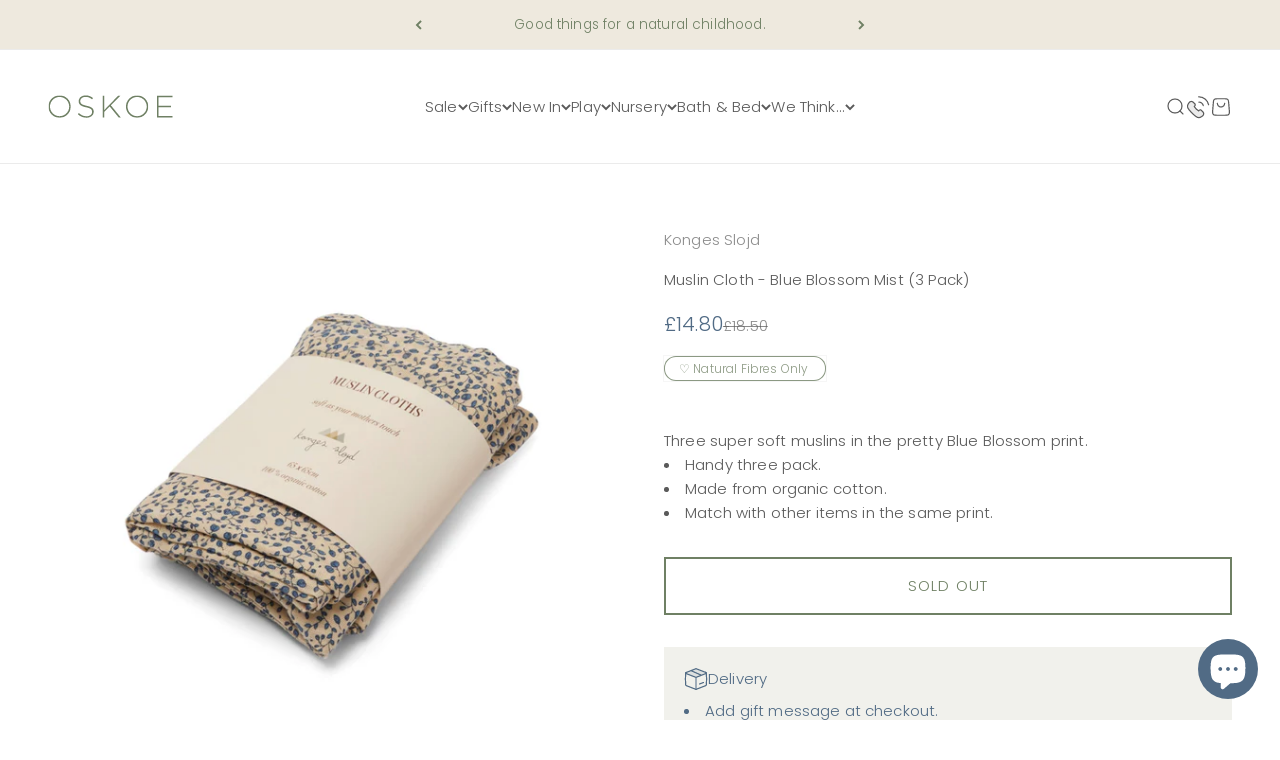

--- FILE ---
content_type: text/html; charset=utf-8
request_url: https://www.oskoe.com/products/konges-slojd-muslin-cloth-blue-blossom-mist-pack-of-3
body_size: 28259
content:
<!doctype html>

<html class="no-js" lang="en" dir="ltr">
  <head>
    <meta charset="utf-8">
    <meta name="viewport" content="width=device-width, initial-scale=1.0, height=device-height, minimum-scale=1.0, maximum-scale=1.0">
    <meta name="theme-color" content="#ffffff">

    
    
    <title>Konges Slojd Blue Blossom Mist Muslin Cloths (3 Pack) | Oskoe</title><meta name="description" content="Making every day baby essentials beautiful. These organic cotton muslins from Danish Konges Slojd come in a handy three pack - just the thing for nursing, feeding and comforting."><link rel="canonical" href="https://www.oskoe.com/products/konges-slojd-muslin-cloth-blue-blossom-mist-pack-of-3"><link rel="shortcut icon" href="//www.oskoe.com/cdn/shop/files/Oskoe_Favicon_d22c1af2-07c4-4554-950a-1b0e679eee0c.png?v=1711219312&width=96">
      <link rel="apple-touch-icon" href="//www.oskoe.com/cdn/shop/files/Oskoe_Favicon_d22c1af2-07c4-4554-950a-1b0e679eee0c.png?v=1711219312&width=180"><link rel="preconnect" href="https://cdn.shopify.com">
    <link rel="preconnect" href="https://fonts.shopifycdn.com" crossorigin>
    <link rel="dns-prefetch" href="https://productreviews.shopifycdn.com"><link rel="preload" href="//www.oskoe.com/cdn/fonts/poppins/poppins_n3.05f58335c3209cce17da4f1f1ab324ebe2982441.woff2" as="font" type="font/woff2" crossorigin><link rel="preload" href="//www.oskoe.com/cdn/fonts/poppins/poppins_n3.05f58335c3209cce17da4f1f1ab324ebe2982441.woff2" as="font" type="font/woff2" crossorigin><meta property="og:type" content="product">
  <meta property="og:title" content="Muslin Cloth - Blue Blossom Mist (3 Pack)">
  <meta property="product:price:amount" content="14.80">
  <meta property="product:price:currency" content="GBP"><meta property="og:image" content="http://www.oskoe.com/cdn/shop/products/Konges_Slojd_Muslin_Cloth_Blue_Blossom_Mist_3_Pack_tiny.jpg?v=1651521841&width=2048">
  <meta property="og:image:secure_url" content="https://www.oskoe.com/cdn/shop/products/Konges_Slojd_Muslin_Cloth_Blue_Blossom_Mist_3_Pack_tiny.jpg?v=1651521841&width=2048">
  <meta property="og:image:width" content="2048">
  <meta property="og:image:height" content="2048"><meta property="og:description" content="Making every day baby essentials beautiful. These organic cotton muslins from Danish Konges Slojd come in a handy three pack - just the thing for nursing, feeding and comforting."><meta property="og:url" content="https://www.oskoe.com/products/konges-slojd-muslin-cloth-blue-blossom-mist-pack-of-3">
<meta property="og:site_name" content="Oskoe"><meta name="twitter:card" content="summary"><meta name="twitter:title" content="Muslin Cloth - Blue Blossom Mist (3 Pack)">
  <meta name="twitter:description" content="






Making every day baby essentials beautiful. We love the blue blossom print on these organic cotton muslins. In a handy three pack they are just the thing for nursing, feeding and comforting.











"><meta name="twitter:image" content="https://www.oskoe.com/cdn/shop/products/Konges_Slojd_Muslin_Cloth_Blue_Blossom_Mist_3_Pack_tiny.jpg?crop=center&height=1200&v=1651521841&width=1200">
  <meta name="twitter:image:alt" content="">
  <script type="application/ld+json">
  {
    "@context": "https://schema.org",
    "@type": "Product",
    "productID": 6980467556463,
    "offers": [{
          "@type": "Offer",
          "name": "Muslin Cloth - Blue Blossom Mist (3 Pack)",
          "availability":"https://schema.org/OutOfStock",
          "price": 14.8,
          "priceCurrency": "GBP",
          "priceValidUntil": "2026-01-31","gtin": "5712982340924","url": "https://www.oskoe.com/products/konges-slojd-muslin-cloth-blue-blossom-mist-pack-of-3?variant=40815427846255"
        }
],"brand": {
      "@type": "Brand",
      "name": "Konges Slojd"
    },
    "name": "Muslin Cloth - Blue Blossom Mist (3 Pack)",
    "description": "\n\n\n\n\n\n\nMaking every day baby essentials beautiful. We love the blue blossom print on these organic cotton muslins. In a handy three pack they are just the thing for nursing, feeding and comforting.\n\n\n\n\n\n\n\n\n\n\n\n",
    "category": "Muslin",
    "url": "https://www.oskoe.com/products/konges-slojd-muslin-cloth-blue-blossom-mist-pack-of-3",
    "sku": "","gtin": "5712982340924","weight": {
        "@type": "QuantitativeValue",
        "unitCode": "kg",
        "value": 0.18
      },"image": {
      "@type": "ImageObject",
      "url": "https://www.oskoe.com/cdn/shop/products/Konges_Slojd_Muslin_Cloth_Blue_Blossom_Mist_3_Pack_tiny.jpg?v=1651521841&width=1024",
      "image": "https://www.oskoe.com/cdn/shop/products/Konges_Slojd_Muslin_Cloth_Blue_Blossom_Mist_3_Pack_tiny.jpg?v=1651521841&width=1024",
      "name": "",
      "width": "1024",
      "height": "1024"
    }
  }
  </script>



  <script type="application/ld+json">
  {
    "@context": "https://schema.org",
    "@type": "BreadcrumbList",
  "itemListElement": [{
      "@type": "ListItem",
      "position": 1,
      "name": "Home",
      "item": "https://www.oskoe.com"
    },{
          "@type": "ListItem",
          "position": 2,
          "name": "Muslin Cloth - Blue Blossom Mist (3 Pack)",
          "item": "https://www.oskoe.com/products/konges-slojd-muslin-cloth-blue-blossom-mist-pack-of-3"
        }]
  }
  </script>

<style>/* Typography (heading) */
  @font-face {
  font-family: Poppins;
  font-weight: 300;
  font-style: normal;
  font-display: fallback;
  src: url("//www.oskoe.com/cdn/fonts/poppins/poppins_n3.05f58335c3209cce17da4f1f1ab324ebe2982441.woff2") format("woff2"),
       url("//www.oskoe.com/cdn/fonts/poppins/poppins_n3.6971368e1f131d2c8ff8e3a44a36b577fdda3ff5.woff") format("woff");
}

@font-face {
  font-family: Poppins;
  font-weight: 300;
  font-style: italic;
  font-display: fallback;
  src: url("//www.oskoe.com/cdn/fonts/poppins/poppins_i3.8536b4423050219f608e17f134fe9ea3b01ed890.woff2") format("woff2"),
       url("//www.oskoe.com/cdn/fonts/poppins/poppins_i3.0f4433ada196bcabf726ed78f8e37e0995762f7f.woff") format("woff");
}

/* Typography (body) */
  @font-face {
  font-family: Poppins;
  font-weight: 300;
  font-style: normal;
  font-display: fallback;
  src: url("//www.oskoe.com/cdn/fonts/poppins/poppins_n3.05f58335c3209cce17da4f1f1ab324ebe2982441.woff2") format("woff2"),
       url("//www.oskoe.com/cdn/fonts/poppins/poppins_n3.6971368e1f131d2c8ff8e3a44a36b577fdda3ff5.woff") format("woff");
}

@font-face {
  font-family: Poppins;
  font-weight: 300;
  font-style: italic;
  font-display: fallback;
  src: url("//www.oskoe.com/cdn/fonts/poppins/poppins_i3.8536b4423050219f608e17f134fe9ea3b01ed890.woff2") format("woff2"),
       url("//www.oskoe.com/cdn/fonts/poppins/poppins_i3.0f4433ada196bcabf726ed78f8e37e0995762f7f.woff") format("woff");
}

@font-face {
  font-family: Poppins;
  font-weight: 400;
  font-style: normal;
  font-display: fallback;
  src: url("//www.oskoe.com/cdn/fonts/poppins/poppins_n4.0ba78fa5af9b0e1a374041b3ceaadf0a43b41362.woff2") format("woff2"),
       url("//www.oskoe.com/cdn/fonts/poppins/poppins_n4.214741a72ff2596839fc9760ee7a770386cf16ca.woff") format("woff");
}

@font-face {
  font-family: Poppins;
  font-weight: 400;
  font-style: italic;
  font-display: fallback;
  src: url("//www.oskoe.com/cdn/fonts/poppins/poppins_i4.846ad1e22474f856bd6b81ba4585a60799a9f5d2.woff2") format("woff2"),
       url("//www.oskoe.com/cdn/fonts/poppins/poppins_i4.56b43284e8b52fc64c1fd271f289a39e8477e9ec.woff") format("woff");
}

:root {
    /**
     * ---------------------------------------------------------------------
     * SPACING VARIABLES
     *
     * We are using a spacing inspired from frameworks like Tailwind CSS.
     * ---------------------------------------------------------------------
     */
    --spacing-0-5: 0.125rem; /* 2px */
    --spacing-1: 0.25rem; /* 4px */
    --spacing-1-5: 0.375rem; /* 6px */
    --spacing-2: 0.5rem; /* 8px */
    --spacing-2-5: 0.625rem; /* 10px */
    --spacing-3: 0.75rem; /* 12px */
    --spacing-3-5: 0.875rem; /* 14px */
    --spacing-4: 1rem; /* 16px */
    --spacing-4-5: 1.125rem; /* 18px */
    --spacing-5: 1.25rem; /* 20px */
    --spacing-5-5: 1.375rem; /* 22px */
    --spacing-6: 1.5rem; /* 24px */
    --spacing-6-5: 1.625rem; /* 26px */
    --spacing-7: 1.75rem; /* 28px */
    --spacing-7-5: 1.875rem; /* 30px */
    --spacing-8: 2rem; /* 32px */
    --spacing-8-5: 2.125rem; /* 34px */
    --spacing-9: 2.25rem; /* 36px */
    --spacing-9-5: 2.375rem; /* 38px */
    --spacing-10: 2.5rem; /* 40px */
    --spacing-11: 2.75rem; /* 44px */
    --spacing-12: 3rem; /* 48px */
    --spacing-14: 3.5rem; /* 56px */
    --spacing-16: 4rem; /* 64px */
    --spacing-18: 4.5rem; /* 72px */
    --spacing-20: 5rem; /* 80px */
    --spacing-24: 6rem; /* 96px */
    --spacing-28: 7rem; /* 112px */
    --spacing-32: 8rem; /* 128px */
    --spacing-36: 9rem; /* 144px */
    --spacing-40: 10rem; /* 160px */
    --spacing-44: 11rem; /* 176px */
    --spacing-48: 12rem; /* 192px */
    --spacing-52: 13rem; /* 208px */
    --spacing-56: 14rem; /* 224px */
    --spacing-60: 15rem; /* 240px */
    --spacing-64: 16rem; /* 256px */
    --spacing-72: 18rem; /* 288px */
    --spacing-80: 20rem; /* 320px */
    --spacing-96: 24rem; /* 384px */

    /* Container */
    --container-max-width: 1300px;
    --container-narrow-max-width: 1050px;
    --container-gutter: var(--spacing-5);
    --section-outer-spacing-block: var(--spacing-8);
    --section-inner-max-spacing-block: var(--spacing-8);
    --section-inner-spacing-inline: var(--container-gutter);
    --section-stack-spacing-block: var(--spacing-8);

    /* Grid gutter */
    --grid-gutter: var(--spacing-5);

    /* Product list settings */
    --product-list-row-gap: var(--spacing-8);
    --product-list-column-gap: var(--grid-gutter);

    /* Form settings */
    --input-gap: var(--spacing-2);
    --input-height: 2.625rem;
    --input-padding-inline: var(--spacing-4);

    /* Other sizes */
    --sticky-area-height: calc(var(--sticky-announcement-bar-enabled, 0) * var(--announcement-bar-height, 0px) + var(--sticky-header-enabled, 0) * var(--header-height, 0px));

    /* RTL support */
    --transform-logical-flip: 1;
    --transform-origin-start: left;
    --transform-origin-end: right;

    /**
     * ---------------------------------------------------------------------
     * TYPOGRAPHY
     * ---------------------------------------------------------------------
     */

    /* Font properties */
    --heading-font-family: Poppins, sans-serif;
    --heading-font-weight: 300;
    --heading-font-style: normal;
    --heading-text-transform: normal;
    --heading-letter-spacing: 0.0em;
    --text-font-family: Poppins, sans-serif;
    --text-font-weight: 300;
    --text-font-style: normal;
    --text-letter-spacing: 0.01em;

    /* Font sizes */
    --text-h0: 2.5rem;
    --text-h1: 1.75rem;
    --text-h2: 1.5rem;
    --text-h3: 1.375rem;
    --text-h4: 1.125rem;
    --text-h5: 1.125rem;
    --text-h6: 1rem;
    --text-xs: 0.75rem;
    --text-sm: 0.8125rem;
    --text-base: 0.9375rem;
    --text-lg: 1.1875rem;

    /**
     * ---------------------------------------------------------------------
     * COLORS
     * ---------------------------------------------------------------------
     */

    /* Color settings */--accent: 111 128 100;
    --text-primary: 90 90 90;
    --background-primary: 255 255 255;
    --dialog-background: 255 255 255;
    --border-color: var(--text-color, var(--text-primary)) / 0.12;

    /* Button colors */
    --button-background-primary: 111 128 100;
    --button-text-primary: 255 255 255;
    --button-background-secondary: 111 128 100;
    --button-text-secondary: 255 255 255;

    /* Status colors */
    --success-background: 238 240 236;
    --success-text: 111 128 100;
    --warning-background: 252 240 227;
    --warning-text: 227 126 22;
    --error-background: 245 229 229;
    --error-text: 170 40 38;

    /* Product colors */
    --on-sale-text: 81 107 133;
    --on-sale-badge-background: 81 107 133;
    --on-sale-badge-text: 255 255 255;
    --sold-out-badge-background: 190 189 185;
    --sold-out-badge-text: 0 0 0;
    --primary-badge-background: 111 128 100;
    --primary-badge-text: 255 255 255;
    --star-color: 255 183 74;
    --product-card-background: 255 255 255;
    --product-card-text: 90 90 90;

    /* Header colors */
    --header-background: 255 255 255;
    --header-text: 90 90 90;

    /* Footer colors */
    --footer-background: 242 242 242;
    --footer-text: 90 90 90;

    /* Rounded variables (used for border radius) */
    --rounded-xs: 0.0rem;
    --rounded-sm: 0.0rem;
    --rounded: 0.0rem;
    --rounded-lg: 0.0rem;
    --rounded-full: 9999px;

    --rounded-button: 0.0rem;
    --rounded-input: 0.0rem;

    /* Box shadow */
    --shadow-sm: 0 2px 8px rgb(var(--text-primary) / 0.0);
    --shadow: 0 5px 15px rgb(var(--text-primary) / 0.0);
    --shadow-md: 0 5px 30px rgb(var(--text-primary) / 0.0);
    --shadow-block: 0px 18px 50px rgb(var(--text-primary) / 0.0);

    /**
     * ---------------------------------------------------------------------
     * OTHER
     * ---------------------------------------------------------------------
     */

    --cursor-close-svg-url: url(//www.oskoe.com/cdn/shop/t/30/assets/cursor-close.svg?v=147174565022153725511685705995);
    --cursor-zoom-in-svg-url: url(//www.oskoe.com/cdn/shop/t/30/assets/cursor-zoom-in.svg?v=154953035094101115921685705995);
    --cursor-zoom-out-svg-url: url(//www.oskoe.com/cdn/shop/t/30/assets/cursor-zoom-out.svg?v=16155520337305705181685705995);
    --checkmark-svg-url: url(//www.oskoe.com/cdn/shop/t/30/assets/checkmark.svg?v=77552481021870063511685705995);
  }

  [dir="rtl"]:root {
    /* RTL support */
    --transform-logical-flip: -1;
    --transform-origin-start: right;
    --transform-origin-end: left;
  }

  @media screen and (min-width: 700px) {
    :root {
      /* Typography (font size) */
      --text-h0: 3.25rem;
      --text-h1: 2.25rem;
      --text-h2: 1.75rem;
      --text-h3: 1.625rem;
      --text-h4: 1.25rem;
      --text-h5: 1.25rem;
      --text-h6: 1.125rem;

      --text-xs: 0.6875rem;
      --text-sm: 0.8125rem;
      --text-base: 0.9375rem;
      --text-lg: 1.1875rem;

      /* Spacing */
      --container-gutter: 2rem;
      --section-outer-spacing-block: var(--spacing-12);
      --section-inner-max-spacing-block: var(--spacing-10);
      --section-inner-spacing-inline: var(--spacing-12);
      --section-stack-spacing-block: var(--spacing-10);

      /* Grid gutter */
      --grid-gutter: var(--spacing-6);

      /* Product list settings */
      --product-list-row-gap: var(--spacing-12);

      /* Form settings */
      --input-gap: 1rem;
      --input-height: 3.125rem;
      --input-padding-inline: var(--spacing-5);
    }
  }

  @media screen and (min-width: 1000px) {
    :root {
      /* Spacing settings */
      --container-gutter: var(--spacing-12);
      --section-outer-spacing-block: var(--spacing-14);
      --section-inner-max-spacing-block: var(--spacing-12);
      --section-inner-spacing-inline: var(--spacing-16);
      --section-stack-spacing-block: var(--spacing-10);
    }
  }

  @media screen and (min-width: 1150px) {
    :root {
      /* Spacing settings */
      --container-gutter: var(--spacing-12);
      --section-outer-spacing-block: var(--spacing-14);
      --section-inner-max-spacing-block: var(--spacing-12);
      --section-inner-spacing-inline: var(--spacing-16);
      --section-stack-spacing-block: var(--spacing-12);
    }
  }

  @media screen and (min-width: 1400px) {
    :root {
      /* Typography (font size) */
      --text-h0: 4rem;
      --text-h1: 3rem;
      /* original --text-h2: 2.5rem;*/
      --text-h2: 2.5rem;
      --text-h3: 1.75rem;
      --text-h4: 1.5rem;
      --text-h5: 1.25rem;
      --text-h6: 1.25rem;

      --section-outer-spacing-block: var(--spacing-16);
      --section-inner-max-spacing-block: var(--spacing-14);
      --section-inner-spacing-inline: var(--spacing-18);
    }
  }

  @media screen and (min-width: 1600px) {
    :root {
      --section-outer-spacing-block: var(--spacing-16);
      --section-inner-max-spacing-block: var(--spacing-16);
      --section-inner-spacing-inline: var(--spacing-20);
    }
  }

  /**
   * ---------------------------------------------------------------------
   * LIQUID DEPENDANT CSS
   *
   * Our main CSS is Liquid free, but some very specific features depend on
   * theme settings, so we have them here
   * ---------------------------------------------------------------------
   */@media screen and (pointer: fine) {
        /* The !important are for the Shopify Payment button to ensure we override the default from Shopify styles */
        .button:not([disabled]):not(.button--outline):hover, .btn:not([disabled]):hover, .shopify-payment-button__button--unbranded:not([disabled]):hover {
          background-color: transparent !important;
          color: rgb(var(--button-outline-color) / var(--button-background-opacity, 1)) !important;
          box-shadow: inset 0 0 0 2px currentColor !important;
        }

        .button--outline:not([disabled]):hover {
          background: rgb(var(--button-background));
          color: rgb(var(--button-text-color));
          box-shadow: inset 0 0 0 2px rgb(var(--button-background));
        }
      }</style><script>
  document.documentElement.classList.replace('no-js', 'js');

  // This allows to expose several variables to the global scope, to be used in scripts
  window.themeVariables = {
    settings: {
      showPageTransition: true,
      headingApparition: "none",
      pageType: "product",
      moneyFormat: "\u0026pound;{{amount}}",
      moneyWithCurrencyFormat: "\u0026pound;{{amount}} GBP",
      currencyCodeEnabled: false,
      cartType: "drawer",
      showDiscount: true,
      discountMode: "percentage"
    },

    strings: {
      accessibilityClose: "Close",
      accessibilityNext: "Next",
      accessibilityPrevious: "Previous",
      addToCartButton: "Add to Basket",
      soldOutButton: "Sold out",
      preOrderButton: "Pre-order",
      unavailableButton: "Unavailable",
      closeGallery: "Close gallery",
      zoomGallery: "Zoom",
      errorGallery: "Image cannot be loaded",
      soldOutBadge: "Sold out",
      discountBadge: "Save @@",
      sku: "SKU:",
      searchNoResults: "No results could be found.",
      addOrderNote: "Add Gift Note",
      editOrderNote: "Edit Gift Note",
      shippingEstimatorNoResults: "Sorry, we do not deliver to your address.",
      shippingEstimatorOneResult: "There is one delivery rate for your address:",
      shippingEstimatorMultipleResults: "There are several delivery rates for your address:",
      shippingEstimatorError: "One or more error occurred while retrieving delivery rates:"
    },

    breakpoints: {
      'sm': 'screen and (min-width: 700px)',
      'md': 'screen and (min-width: 1000px)',
      'lg': 'screen and (min-width: 1150px)',
      'xl': 'screen and (min-width: 1400px)',

      'sm-max': 'screen and (max-width: 699px)',
      'md-max': 'screen and (max-width: 999px)',
      'lg-max': 'screen and (max-width: 1149px)',
      'xl-max': 'screen and (max-width: 1399px)'
    }
  };window.addEventListener('DOMContentLoaded', () => {
      const isReloaded = (window.performance.navigation && window.performance.navigation.type === 1) || window.performance.getEntriesByType('navigation').map((nav) => nav.type).includes('reload');

      if ('animate' in document.documentElement && window.matchMedia('(prefers-reduced-motion: no-preference)').matches && document.referrer.includes(location.host) && !isReloaded) {
        document.body.animate({opacity: [0, 1]}, {duration: 115, fill: 'forwards'});
      }
    });

    window.addEventListener('pageshow', (event) => {
      document.body.classList.remove('page-transition');

      if (event.persisted) {
        document.body.animate({opacity: [0, 1]}, {duration: 0, fill: 'forwards'});
      }
    });// For detecting native share
  document.documentElement.classList.add(`native-share--${navigator.share ? 'enabled' : 'disabled'}`);// We save the product ID in local storage to be eventually used for recently viewed section
    try {
      const recentlyViewedProducts = new Set(JSON.parse(localStorage.getItem('theme:recently-viewed-products') || '[]'));

      recentlyViewedProducts.delete(6980467556463); // Delete first to re-move the product
      recentlyViewedProducts.add(6980467556463);

      localStorage.setItem('theme:recently-viewed-products', JSON.stringify(Array.from(recentlyViewedProducts.values()).reverse()));
    } catch (e) {
      // Safari in private mode does not allow setting item, we silently fail
    }</script><script type="module" src="//www.oskoe.com/cdn/shop/t/30/assets/vendor.min.js?v=121921991170621470881685705995"></script>
    <script type="module" src="//www.oskoe.com/cdn/shop/t/30/assets/theme.js?v=77162606376884186531697281018"></script>
    <script type="module" src="//www.oskoe.com/cdn/shop/t/30/assets/sections.js?v=48779757543419887551697287262"></script>
    <script>
    if (window.location.pathname === '/collections' || window.location.pathname === '/collections/' || window.location.pathname === '/products' || window.location.pathname === '/products/') {
    window.location.href = '/';
    }
    </script>

    <script>window.performance && window.performance.mark && window.performance.mark('shopify.content_for_header.start');</script><meta name="google-site-verification" content="Vc6XRxhy_obUxTm_GGDouxkIzXfESlMpb5ITJpNd8Uw">
<meta id="shopify-digital-wallet" name="shopify-digital-wallet" content="/8806796/digital_wallets/dialog">
<meta name="shopify-checkout-api-token" content="4f25c1d546bb6e893ee1370bc003412d">
<meta id="in-context-paypal-metadata" data-shop-id="8806796" data-venmo-supported="false" data-environment="production" data-locale="en_US" data-paypal-v4="true" data-currency="GBP">
<link rel="alternate" type="application/json+oembed" href="https://www.oskoe.com/products/konges-slojd-muslin-cloth-blue-blossom-mist-pack-of-3.oembed">
<script async="async" src="/checkouts/internal/preloads.js?locale=en-GB"></script>
<script id="apple-pay-shop-capabilities" type="application/json">{"shopId":8806796,"countryCode":"GB","currencyCode":"GBP","merchantCapabilities":["supports3DS"],"merchantId":"gid:\/\/shopify\/Shop\/8806796","merchantName":"Oskoe","requiredBillingContactFields":["postalAddress","email","phone"],"requiredShippingContactFields":["postalAddress","email","phone"],"shippingType":"shipping","supportedNetworks":["visa","maestro","masterCard","amex","discover","elo"],"total":{"type":"pending","label":"Oskoe","amount":"1.00"},"shopifyPaymentsEnabled":true,"supportsSubscriptions":true}</script>
<script id="shopify-features" type="application/json">{"accessToken":"4f25c1d546bb6e893ee1370bc003412d","betas":["rich-media-storefront-analytics"],"domain":"www.oskoe.com","predictiveSearch":true,"shopId":8806796,"locale":"en"}</script>
<script>var Shopify = Shopify || {};
Shopify.shop = "oskoe.myshopify.com";
Shopify.locale = "en";
Shopify.currency = {"active":"GBP","rate":"1.0"};
Shopify.country = "GB";
Shopify.theme = {"name":"Impact - Oskoe 1.0","id":151491019051,"schema_name":"Impact","schema_version":"4.3.2","theme_store_id":1190,"role":"main"};
Shopify.theme.handle = "null";
Shopify.theme.style = {"id":null,"handle":null};
Shopify.cdnHost = "www.oskoe.com/cdn";
Shopify.routes = Shopify.routes || {};
Shopify.routes.root = "/";</script>
<script type="module">!function(o){(o.Shopify=o.Shopify||{}).modules=!0}(window);</script>
<script>!function(o){function n(){var o=[];function n(){o.push(Array.prototype.slice.apply(arguments))}return n.q=o,n}var t=o.Shopify=o.Shopify||{};t.loadFeatures=n(),t.autoloadFeatures=n()}(window);</script>
<script id="shop-js-analytics" type="application/json">{"pageType":"product"}</script>
<script defer="defer" async type="module" src="//www.oskoe.com/cdn/shopifycloud/shop-js/modules/v2/client.init-shop-cart-sync_BdyHc3Nr.en.esm.js"></script>
<script defer="defer" async type="module" src="//www.oskoe.com/cdn/shopifycloud/shop-js/modules/v2/chunk.common_Daul8nwZ.esm.js"></script>
<script type="module">
  await import("//www.oskoe.com/cdn/shopifycloud/shop-js/modules/v2/client.init-shop-cart-sync_BdyHc3Nr.en.esm.js");
await import("//www.oskoe.com/cdn/shopifycloud/shop-js/modules/v2/chunk.common_Daul8nwZ.esm.js");

  window.Shopify.SignInWithShop?.initShopCartSync?.({"fedCMEnabled":true,"windoidEnabled":true});

</script>
<script>(function() {
  var isLoaded = false;
  function asyncLoad() {
    if (isLoaded) return;
    isLoaded = true;
    var urls = ["https:\/\/manual-related-products-app.herokuapp.com\/js\/rp.js?shop=oskoe.myshopify.com","https:\/\/s3.eu-west-1.amazonaws.com\/production-klarna-il-shopify-osm\/a6c5e37d3b587ca7438f15aa90b429b47085a035\/oskoe.myshopify.com-1708608003003.js?shop=oskoe.myshopify.com"];
    for (var i = 0; i < urls.length; i++) {
      var s = document.createElement('script');
      s.type = 'text/javascript';
      s.async = true;
      s.src = urls[i];
      var x = document.getElementsByTagName('script')[0];
      x.parentNode.insertBefore(s, x);
    }
  };
  if(window.attachEvent) {
    window.attachEvent('onload', asyncLoad);
  } else {
    window.addEventListener('load', asyncLoad, false);
  }
})();</script>
<script id="__st">var __st={"a":8806796,"offset":0,"reqid":"45b2a6df-b415-4e59-b147-9bb33ca0bc4b-1768989694","pageurl":"www.oskoe.com\/products\/konges-slojd-muslin-cloth-blue-blossom-mist-pack-of-3","u":"b8a7548c796f","p":"product","rtyp":"product","rid":6980467556463};</script>
<script>window.ShopifyPaypalV4VisibilityTracking = true;</script>
<script id="captcha-bootstrap">!function(){'use strict';const t='contact',e='account',n='new_comment',o=[[t,t],['blogs',n],['comments',n],[t,'customer']],c=[[e,'customer_login'],[e,'guest_login'],[e,'recover_customer_password'],[e,'create_customer']],r=t=>t.map((([t,e])=>`form[action*='/${t}']:not([data-nocaptcha='true']) input[name='form_type'][value='${e}']`)).join(','),a=t=>()=>t?[...document.querySelectorAll(t)].map((t=>t.form)):[];function s(){const t=[...o],e=r(t);return a(e)}const i='password',u='form_key',d=['recaptcha-v3-token','g-recaptcha-response','h-captcha-response',i],f=()=>{try{return window.sessionStorage}catch{return}},m='__shopify_v',_=t=>t.elements[u];function p(t,e,n=!1){try{const o=window.sessionStorage,c=JSON.parse(o.getItem(e)),{data:r}=function(t){const{data:e,action:n}=t;return t[m]||n?{data:e,action:n}:{data:t,action:n}}(c);for(const[e,n]of Object.entries(r))t.elements[e]&&(t.elements[e].value=n);n&&o.removeItem(e)}catch(o){console.error('form repopulation failed',{error:o})}}const l='form_type',E='cptcha';function T(t){t.dataset[E]=!0}const w=window,h=w.document,L='Shopify',v='ce_forms',y='captcha';let A=!1;((t,e)=>{const n=(g='f06e6c50-85a8-45c8-87d0-21a2b65856fe',I='https://cdn.shopify.com/shopifycloud/storefront-forms-hcaptcha/ce_storefront_forms_captcha_hcaptcha.v1.5.2.iife.js',D={infoText:'Protected by hCaptcha',privacyText:'Privacy',termsText:'Terms'},(t,e,n)=>{const o=w[L][v],c=o.bindForm;if(c)return c(t,g,e,D).then(n);var r;o.q.push([[t,g,e,D],n]),r=I,A||(h.body.append(Object.assign(h.createElement('script'),{id:'captcha-provider',async:!0,src:r})),A=!0)});var g,I,D;w[L]=w[L]||{},w[L][v]=w[L][v]||{},w[L][v].q=[],w[L][y]=w[L][y]||{},w[L][y].protect=function(t,e){n(t,void 0,e),T(t)},Object.freeze(w[L][y]),function(t,e,n,w,h,L){const[v,y,A,g]=function(t,e,n){const i=e?o:[],u=t?c:[],d=[...i,...u],f=r(d),m=r(i),_=r(d.filter((([t,e])=>n.includes(e))));return[a(f),a(m),a(_),s()]}(w,h,L),I=t=>{const e=t.target;return e instanceof HTMLFormElement?e:e&&e.form},D=t=>v().includes(t);t.addEventListener('submit',(t=>{const e=I(t);if(!e)return;const n=D(e)&&!e.dataset.hcaptchaBound&&!e.dataset.recaptchaBound,o=_(e),c=g().includes(e)&&(!o||!o.value);(n||c)&&t.preventDefault(),c&&!n&&(function(t){try{if(!f())return;!function(t){const e=f();if(!e)return;const n=_(t);if(!n)return;const o=n.value;o&&e.removeItem(o)}(t);const e=Array.from(Array(32),(()=>Math.random().toString(36)[2])).join('');!function(t,e){_(t)||t.append(Object.assign(document.createElement('input'),{type:'hidden',name:u})),t.elements[u].value=e}(t,e),function(t,e){const n=f();if(!n)return;const o=[...t.querySelectorAll(`input[type='${i}']`)].map((({name:t})=>t)),c=[...d,...o],r={};for(const[a,s]of new FormData(t).entries())c.includes(a)||(r[a]=s);n.setItem(e,JSON.stringify({[m]:1,action:t.action,data:r}))}(t,e)}catch(e){console.error('failed to persist form',e)}}(e),e.submit())}));const S=(t,e)=>{t&&!t.dataset[E]&&(n(t,e.some((e=>e===t))),T(t))};for(const o of['focusin','change'])t.addEventListener(o,(t=>{const e=I(t);D(e)&&S(e,y())}));const B=e.get('form_key'),M=e.get(l),P=B&&M;t.addEventListener('DOMContentLoaded',(()=>{const t=y();if(P)for(const e of t)e.elements[l].value===M&&p(e,B);[...new Set([...A(),...v().filter((t=>'true'===t.dataset.shopifyCaptcha))])].forEach((e=>S(e,t)))}))}(h,new URLSearchParams(w.location.search),n,t,e,['guest_login'])})(!0,!0)}();</script>
<script integrity="sha256-4kQ18oKyAcykRKYeNunJcIwy7WH5gtpwJnB7kiuLZ1E=" data-source-attribution="shopify.loadfeatures" defer="defer" src="//www.oskoe.com/cdn/shopifycloud/storefront/assets/storefront/load_feature-a0a9edcb.js" crossorigin="anonymous"></script>
<script data-source-attribution="shopify.dynamic_checkout.dynamic.init">var Shopify=Shopify||{};Shopify.PaymentButton=Shopify.PaymentButton||{isStorefrontPortableWallets:!0,init:function(){window.Shopify.PaymentButton.init=function(){};var t=document.createElement("script");t.src="https://www.oskoe.com/cdn/shopifycloud/portable-wallets/latest/portable-wallets.en.js",t.type="module",document.head.appendChild(t)}};
</script>
<script data-source-attribution="shopify.dynamic_checkout.buyer_consent">
  function portableWalletsHideBuyerConsent(e){var t=document.getElementById("shopify-buyer-consent"),n=document.getElementById("shopify-subscription-policy-button");t&&n&&(t.classList.add("hidden"),t.setAttribute("aria-hidden","true"),n.removeEventListener("click",e))}function portableWalletsShowBuyerConsent(e){var t=document.getElementById("shopify-buyer-consent"),n=document.getElementById("shopify-subscription-policy-button");t&&n&&(t.classList.remove("hidden"),t.removeAttribute("aria-hidden"),n.addEventListener("click",e))}window.Shopify?.PaymentButton&&(window.Shopify.PaymentButton.hideBuyerConsent=portableWalletsHideBuyerConsent,window.Shopify.PaymentButton.showBuyerConsent=portableWalletsShowBuyerConsent);
</script>
<script data-source-attribution="shopify.dynamic_checkout.cart.bootstrap">document.addEventListener("DOMContentLoaded",(function(){function t(){return document.querySelector("shopify-accelerated-checkout-cart, shopify-accelerated-checkout")}if(t())Shopify.PaymentButton.init();else{new MutationObserver((function(e,n){t()&&(Shopify.PaymentButton.init(),n.disconnect())})).observe(document.body,{childList:!0,subtree:!0})}}));
</script>
<link id="shopify-accelerated-checkout-styles" rel="stylesheet" media="screen" href="https://www.oskoe.com/cdn/shopifycloud/portable-wallets/latest/accelerated-checkout-backwards-compat.css" crossorigin="anonymous">
<style id="shopify-accelerated-checkout-cart">
        #shopify-buyer-consent {
  margin-top: 1em;
  display: inline-block;
  width: 100%;
}

#shopify-buyer-consent.hidden {
  display: none;
}

#shopify-subscription-policy-button {
  background: none;
  border: none;
  padding: 0;
  text-decoration: underline;
  font-size: inherit;
  cursor: pointer;
}

#shopify-subscription-policy-button::before {
  box-shadow: none;
}

      </style>

<script>window.performance && window.performance.mark && window.performance.mark('shopify.content_for_header.end');</script>
<link href="//www.oskoe.com/cdn/shop/t/30/assets/theme.css?v=148348884175111537991730242610" rel="stylesheet" type="text/css" media="all" />
    <script>
      window.dataLayer = window.dataLayer || [];
      function gtag(){dataLayer.push(arguments);}
      gtag('consent', 'default', {
      'ad_storage': 'granted',
      'analytics_storage': 'granted',
      'ad_user_data': 'granted',
      'ad_user_data': 'granted',
      'ad_personalization': 'granted'

      });
    </script>
    
  <script src="https://cdn.shopify.com/extensions/e8878072-2f6b-4e89-8082-94b04320908d/inbox-1254/assets/inbox-chat-loader.js" type="text/javascript" defer="defer"></script>
<link href="https://monorail-edge.shopifysvc.com" rel="dns-prefetch">
<script>(function(){if ("sendBeacon" in navigator && "performance" in window) {try {var session_token_from_headers = performance.getEntriesByType('navigation')[0].serverTiming.find(x => x.name == '_s').description;} catch {var session_token_from_headers = undefined;}var session_cookie_matches = document.cookie.match(/_shopify_s=([^;]*)/);var session_token_from_cookie = session_cookie_matches && session_cookie_matches.length === 2 ? session_cookie_matches[1] : "";var session_token = session_token_from_headers || session_token_from_cookie || "";function handle_abandonment_event(e) {var entries = performance.getEntries().filter(function(entry) {return /monorail-edge.shopifysvc.com/.test(entry.name);});if (!window.abandonment_tracked && entries.length === 0) {window.abandonment_tracked = true;var currentMs = Date.now();var navigation_start = performance.timing.navigationStart;var payload = {shop_id: 8806796,url: window.location.href,navigation_start,duration: currentMs - navigation_start,session_token,page_type: "product"};window.navigator.sendBeacon("https://monorail-edge.shopifysvc.com/v1/produce", JSON.stringify({schema_id: "online_store_buyer_site_abandonment/1.1",payload: payload,metadata: {event_created_at_ms: currentMs,event_sent_at_ms: currentMs}}));}}window.addEventListener('pagehide', handle_abandonment_event);}}());</script>
<script id="web-pixels-manager-setup">(function e(e,d,r,n,o){if(void 0===o&&(o={}),!Boolean(null===(a=null===(i=window.Shopify)||void 0===i?void 0:i.analytics)||void 0===a?void 0:a.replayQueue)){var i,a;window.Shopify=window.Shopify||{};var t=window.Shopify;t.analytics=t.analytics||{};var s=t.analytics;s.replayQueue=[],s.publish=function(e,d,r){return s.replayQueue.push([e,d,r]),!0};try{self.performance.mark("wpm:start")}catch(e){}var l=function(){var e={modern:/Edge?\/(1{2}[4-9]|1[2-9]\d|[2-9]\d{2}|\d{4,})\.\d+(\.\d+|)|Firefox\/(1{2}[4-9]|1[2-9]\d|[2-9]\d{2}|\d{4,})\.\d+(\.\d+|)|Chrom(ium|e)\/(9{2}|\d{3,})\.\d+(\.\d+|)|(Maci|X1{2}).+ Version\/(15\.\d+|(1[6-9]|[2-9]\d|\d{3,})\.\d+)([,.]\d+|)( \(\w+\)|)( Mobile\/\w+|) Safari\/|Chrome.+OPR\/(9{2}|\d{3,})\.\d+\.\d+|(CPU[ +]OS|iPhone[ +]OS|CPU[ +]iPhone|CPU IPhone OS|CPU iPad OS)[ +]+(15[._]\d+|(1[6-9]|[2-9]\d|\d{3,})[._]\d+)([._]\d+|)|Android:?[ /-](13[3-9]|1[4-9]\d|[2-9]\d{2}|\d{4,})(\.\d+|)(\.\d+|)|Android.+Firefox\/(13[5-9]|1[4-9]\d|[2-9]\d{2}|\d{4,})\.\d+(\.\d+|)|Android.+Chrom(ium|e)\/(13[3-9]|1[4-9]\d|[2-9]\d{2}|\d{4,})\.\d+(\.\d+|)|SamsungBrowser\/([2-9]\d|\d{3,})\.\d+/,legacy:/Edge?\/(1[6-9]|[2-9]\d|\d{3,})\.\d+(\.\d+|)|Firefox\/(5[4-9]|[6-9]\d|\d{3,})\.\d+(\.\d+|)|Chrom(ium|e)\/(5[1-9]|[6-9]\d|\d{3,})\.\d+(\.\d+|)([\d.]+$|.*Safari\/(?![\d.]+ Edge\/[\d.]+$))|(Maci|X1{2}).+ Version\/(10\.\d+|(1[1-9]|[2-9]\d|\d{3,})\.\d+)([,.]\d+|)( \(\w+\)|)( Mobile\/\w+|) Safari\/|Chrome.+OPR\/(3[89]|[4-9]\d|\d{3,})\.\d+\.\d+|(CPU[ +]OS|iPhone[ +]OS|CPU[ +]iPhone|CPU IPhone OS|CPU iPad OS)[ +]+(10[._]\d+|(1[1-9]|[2-9]\d|\d{3,})[._]\d+)([._]\d+|)|Android:?[ /-](13[3-9]|1[4-9]\d|[2-9]\d{2}|\d{4,})(\.\d+|)(\.\d+|)|Mobile Safari.+OPR\/([89]\d|\d{3,})\.\d+\.\d+|Android.+Firefox\/(13[5-9]|1[4-9]\d|[2-9]\d{2}|\d{4,})\.\d+(\.\d+|)|Android.+Chrom(ium|e)\/(13[3-9]|1[4-9]\d|[2-9]\d{2}|\d{4,})\.\d+(\.\d+|)|Android.+(UC? ?Browser|UCWEB|U3)[ /]?(15\.([5-9]|\d{2,})|(1[6-9]|[2-9]\d|\d{3,})\.\d+)\.\d+|SamsungBrowser\/(5\.\d+|([6-9]|\d{2,})\.\d+)|Android.+MQ{2}Browser\/(14(\.(9|\d{2,})|)|(1[5-9]|[2-9]\d|\d{3,})(\.\d+|))(\.\d+|)|K[Aa][Ii]OS\/(3\.\d+|([4-9]|\d{2,})\.\d+)(\.\d+|)/},d=e.modern,r=e.legacy,n=navigator.userAgent;return n.match(d)?"modern":n.match(r)?"legacy":"unknown"}(),u="modern"===l?"modern":"legacy",c=(null!=n?n:{modern:"",legacy:""})[u],f=function(e){return[e.baseUrl,"/wpm","/b",e.hashVersion,"modern"===e.buildTarget?"m":"l",".js"].join("")}({baseUrl:d,hashVersion:r,buildTarget:u}),m=function(e){var d=e.version,r=e.bundleTarget,n=e.surface,o=e.pageUrl,i=e.monorailEndpoint;return{emit:function(e){var a=e.status,t=e.errorMsg,s=(new Date).getTime(),l=JSON.stringify({metadata:{event_sent_at_ms:s},events:[{schema_id:"web_pixels_manager_load/3.1",payload:{version:d,bundle_target:r,page_url:o,status:a,surface:n,error_msg:t},metadata:{event_created_at_ms:s}}]});if(!i)return console&&console.warn&&console.warn("[Web Pixels Manager] No Monorail endpoint provided, skipping logging."),!1;try{return self.navigator.sendBeacon.bind(self.navigator)(i,l)}catch(e){}var u=new XMLHttpRequest;try{return u.open("POST",i,!0),u.setRequestHeader("Content-Type","text/plain"),u.send(l),!0}catch(e){return console&&console.warn&&console.warn("[Web Pixels Manager] Got an unhandled error while logging to Monorail."),!1}}}}({version:r,bundleTarget:l,surface:e.surface,pageUrl:self.location.href,monorailEndpoint:e.monorailEndpoint});try{o.browserTarget=l,function(e){var d=e.src,r=e.async,n=void 0===r||r,o=e.onload,i=e.onerror,a=e.sri,t=e.scriptDataAttributes,s=void 0===t?{}:t,l=document.createElement("script"),u=document.querySelector("head"),c=document.querySelector("body");if(l.async=n,l.src=d,a&&(l.integrity=a,l.crossOrigin="anonymous"),s)for(var f in s)if(Object.prototype.hasOwnProperty.call(s,f))try{l.dataset[f]=s[f]}catch(e){}if(o&&l.addEventListener("load",o),i&&l.addEventListener("error",i),u)u.appendChild(l);else{if(!c)throw new Error("Did not find a head or body element to append the script");c.appendChild(l)}}({src:f,async:!0,onload:function(){if(!function(){var e,d;return Boolean(null===(d=null===(e=window.Shopify)||void 0===e?void 0:e.analytics)||void 0===d?void 0:d.initialized)}()){var d=window.webPixelsManager.init(e)||void 0;if(d){var r=window.Shopify.analytics;r.replayQueue.forEach((function(e){var r=e[0],n=e[1],o=e[2];d.publishCustomEvent(r,n,o)})),r.replayQueue=[],r.publish=d.publishCustomEvent,r.visitor=d.visitor,r.initialized=!0}}},onerror:function(){return m.emit({status:"failed",errorMsg:"".concat(f," has failed to load")})},sri:function(e){var d=/^sha384-[A-Za-z0-9+/=]+$/;return"string"==typeof e&&d.test(e)}(c)?c:"",scriptDataAttributes:o}),m.emit({status:"loading"})}catch(e){m.emit({status:"failed",errorMsg:(null==e?void 0:e.message)||"Unknown error"})}}})({shopId: 8806796,storefrontBaseUrl: "https://www.oskoe.com",extensionsBaseUrl: "https://extensions.shopifycdn.com/cdn/shopifycloud/web-pixels-manager",monorailEndpoint: "https://monorail-edge.shopifysvc.com/unstable/produce_batch",surface: "storefront-renderer",enabledBetaFlags: ["2dca8a86"],webPixelsConfigList: [{"id":"2419196284","configuration":"{\"accountID\":\"eR7kV9\",\"webPixelConfig\":\"eyJlbmFibGVBZGRlZFRvQ2FydEV2ZW50cyI6IHRydWV9\"}","eventPayloadVersion":"v1","runtimeContext":"STRICT","scriptVersion":"524f6c1ee37bacdca7657a665bdca589","type":"APP","apiClientId":123074,"privacyPurposes":["ANALYTICS","MARKETING"],"dataSharingAdjustments":{"protectedCustomerApprovalScopes":["read_customer_address","read_customer_email","read_customer_name","read_customer_personal_data","read_customer_phone"]}},{"id":"858816811","configuration":"{\"config\":\"{\\\"pixel_id\\\":\\\"G-V0R7GZ44XX\\\",\\\"target_country\\\":\\\"GB\\\",\\\"gtag_events\\\":[{\\\"type\\\":\\\"search\\\",\\\"action_label\\\":[\\\"G-V0R7GZ44XX\\\",\\\"AW-959041450\\\/xRBCCNaQjoADEKqfp8kD\\\"]},{\\\"type\\\":\\\"begin_checkout\\\",\\\"action_label\\\":[\\\"G-V0R7GZ44XX\\\",\\\"AW-959041450\\\/5KaSCNOQjoADEKqfp8kD\\\"]},{\\\"type\\\":\\\"view_item\\\",\\\"action_label\\\":[\\\"G-V0R7GZ44XX\\\",\\\"AW-959041450\\\/2p2PCM2QjoADEKqfp8kD\\\",\\\"MC-1SWGFX6HMK\\\"]},{\\\"type\\\":\\\"purchase\\\",\\\"action_label\\\":[\\\"G-V0R7GZ44XX\\\",\\\"AW-959041450\\\/F_mnCMqQjoADEKqfp8kD\\\",\\\"MC-1SWGFX6HMK\\\"]},{\\\"type\\\":\\\"page_view\\\",\\\"action_label\\\":[\\\"G-V0R7GZ44XX\\\",\\\"AW-959041450\\\/HdCtCMeQjoADEKqfp8kD\\\",\\\"MC-1SWGFX6HMK\\\"]},{\\\"type\\\":\\\"add_payment_info\\\",\\\"action_label\\\":[\\\"G-V0R7GZ44XX\\\",\\\"AW-959041450\\\/T4A0CNmQjoADEKqfp8kD\\\"]},{\\\"type\\\":\\\"add_to_cart\\\",\\\"action_label\\\":[\\\"G-V0R7GZ44XX\\\",\\\"AW-959041450\\\/gnygCNCQjoADEKqfp8kD\\\"]}],\\\"enable_monitoring_mode\\\":false}\"}","eventPayloadVersion":"v1","runtimeContext":"OPEN","scriptVersion":"b2a88bafab3e21179ed38636efcd8a93","type":"APP","apiClientId":1780363,"privacyPurposes":[],"dataSharingAdjustments":{"protectedCustomerApprovalScopes":["read_customer_address","read_customer_email","read_customer_name","read_customer_personal_data","read_customer_phone"]}},{"id":"383058219","configuration":"{\"pixel_id\":\"558980697906157\",\"pixel_type\":\"facebook_pixel\",\"metaapp_system_user_token\":\"-\"}","eventPayloadVersion":"v1","runtimeContext":"OPEN","scriptVersion":"ca16bc87fe92b6042fbaa3acc2fbdaa6","type":"APP","apiClientId":2329312,"privacyPurposes":["ANALYTICS","MARKETING","SALE_OF_DATA"],"dataSharingAdjustments":{"protectedCustomerApprovalScopes":["read_customer_address","read_customer_email","read_customer_name","read_customer_personal_data","read_customer_phone"]}},{"id":"215220523","configuration":"{\"tagID\":\"2613229124361\"}","eventPayloadVersion":"v1","runtimeContext":"STRICT","scriptVersion":"18031546ee651571ed29edbe71a3550b","type":"APP","apiClientId":3009811,"privacyPurposes":["ANALYTICS","MARKETING","SALE_OF_DATA"],"dataSharingAdjustments":{"protectedCustomerApprovalScopes":["read_customer_address","read_customer_email","read_customer_name","read_customer_personal_data","read_customer_phone"]}},{"id":"shopify-app-pixel","configuration":"{}","eventPayloadVersion":"v1","runtimeContext":"STRICT","scriptVersion":"0450","apiClientId":"shopify-pixel","type":"APP","privacyPurposes":["ANALYTICS","MARKETING"]},{"id":"shopify-custom-pixel","eventPayloadVersion":"v1","runtimeContext":"LAX","scriptVersion":"0450","apiClientId":"shopify-pixel","type":"CUSTOM","privacyPurposes":["ANALYTICS","MARKETING"]}],isMerchantRequest: false,initData: {"shop":{"name":"Oskoe","paymentSettings":{"currencyCode":"GBP"},"myshopifyDomain":"oskoe.myshopify.com","countryCode":"GB","storefrontUrl":"https:\/\/www.oskoe.com"},"customer":null,"cart":null,"checkout":null,"productVariants":[{"price":{"amount":14.8,"currencyCode":"GBP"},"product":{"title":"Muslin Cloth - Blue Blossom Mist (3 Pack)","vendor":"Konges Slojd","id":"6980467556463","untranslatedTitle":"Muslin Cloth - Blue Blossom Mist (3 Pack)","url":"\/products\/konges-slojd-muslin-cloth-blue-blossom-mist-pack-of-3","type":"Muslin"},"id":"40815427846255","image":{"src":"\/\/www.oskoe.com\/cdn\/shop\/products\/Konges_Slojd_Muslin_Cloth_Blue_Blossom_Mist_3_Pack_tiny.jpg?v=1651521841"},"sku":"","title":"Default Title","untranslatedTitle":"Default Title"}],"purchasingCompany":null},},"https://www.oskoe.com/cdn","fcfee988w5aeb613cpc8e4bc33m6693e112",{"modern":"","legacy":""},{"shopId":"8806796","storefrontBaseUrl":"https:\/\/www.oskoe.com","extensionBaseUrl":"https:\/\/extensions.shopifycdn.com\/cdn\/shopifycloud\/web-pixels-manager","surface":"storefront-renderer","enabledBetaFlags":"[\"2dca8a86\"]","isMerchantRequest":"false","hashVersion":"fcfee988w5aeb613cpc8e4bc33m6693e112","publish":"custom","events":"[[\"page_viewed\",{}],[\"product_viewed\",{\"productVariant\":{\"price\":{\"amount\":14.8,\"currencyCode\":\"GBP\"},\"product\":{\"title\":\"Muslin Cloth - Blue Blossom Mist (3 Pack)\",\"vendor\":\"Konges Slojd\",\"id\":\"6980467556463\",\"untranslatedTitle\":\"Muslin Cloth - Blue Blossom Mist (3 Pack)\",\"url\":\"\/products\/konges-slojd-muslin-cloth-blue-blossom-mist-pack-of-3\",\"type\":\"Muslin\"},\"id\":\"40815427846255\",\"image\":{\"src\":\"\/\/www.oskoe.com\/cdn\/shop\/products\/Konges_Slojd_Muslin_Cloth_Blue_Blossom_Mist_3_Pack_tiny.jpg?v=1651521841\"},\"sku\":\"\",\"title\":\"Default Title\",\"untranslatedTitle\":\"Default Title\"}}]]"});</script><script>
  window.ShopifyAnalytics = window.ShopifyAnalytics || {};
  window.ShopifyAnalytics.meta = window.ShopifyAnalytics.meta || {};
  window.ShopifyAnalytics.meta.currency = 'GBP';
  var meta = {"product":{"id":6980467556463,"gid":"gid:\/\/shopify\/Product\/6980467556463","vendor":"Konges Slojd","type":"Muslin","handle":"konges-slojd-muslin-cloth-blue-blossom-mist-pack-of-3","variants":[{"id":40815427846255,"price":1480,"name":"Muslin Cloth - Blue Blossom Mist (3 Pack)","public_title":null,"sku":""}],"remote":false},"page":{"pageType":"product","resourceType":"product","resourceId":6980467556463,"requestId":"45b2a6df-b415-4e59-b147-9bb33ca0bc4b-1768989694"}};
  for (var attr in meta) {
    window.ShopifyAnalytics.meta[attr] = meta[attr];
  }
</script>
<script class="analytics">
  (function () {
    var customDocumentWrite = function(content) {
      var jquery = null;

      if (window.jQuery) {
        jquery = window.jQuery;
      } else if (window.Checkout && window.Checkout.$) {
        jquery = window.Checkout.$;
      }

      if (jquery) {
        jquery('body').append(content);
      }
    };

    var hasLoggedConversion = function(token) {
      if (token) {
        return document.cookie.indexOf('loggedConversion=' + token) !== -1;
      }
      return false;
    }

    var setCookieIfConversion = function(token) {
      if (token) {
        var twoMonthsFromNow = new Date(Date.now());
        twoMonthsFromNow.setMonth(twoMonthsFromNow.getMonth() + 2);

        document.cookie = 'loggedConversion=' + token + '; expires=' + twoMonthsFromNow;
      }
    }

    var trekkie = window.ShopifyAnalytics.lib = window.trekkie = window.trekkie || [];
    if (trekkie.integrations) {
      return;
    }
    trekkie.methods = [
      'identify',
      'page',
      'ready',
      'track',
      'trackForm',
      'trackLink'
    ];
    trekkie.factory = function(method) {
      return function() {
        var args = Array.prototype.slice.call(arguments);
        args.unshift(method);
        trekkie.push(args);
        return trekkie;
      };
    };
    for (var i = 0; i < trekkie.methods.length; i++) {
      var key = trekkie.methods[i];
      trekkie[key] = trekkie.factory(key);
    }
    trekkie.load = function(config) {
      trekkie.config = config || {};
      trekkie.config.initialDocumentCookie = document.cookie;
      var first = document.getElementsByTagName('script')[0];
      var script = document.createElement('script');
      script.type = 'text/javascript';
      script.onerror = function(e) {
        var scriptFallback = document.createElement('script');
        scriptFallback.type = 'text/javascript';
        scriptFallback.onerror = function(error) {
                var Monorail = {
      produce: function produce(monorailDomain, schemaId, payload) {
        var currentMs = new Date().getTime();
        var event = {
          schema_id: schemaId,
          payload: payload,
          metadata: {
            event_created_at_ms: currentMs,
            event_sent_at_ms: currentMs
          }
        };
        return Monorail.sendRequest("https://" + monorailDomain + "/v1/produce", JSON.stringify(event));
      },
      sendRequest: function sendRequest(endpointUrl, payload) {
        // Try the sendBeacon API
        if (window && window.navigator && typeof window.navigator.sendBeacon === 'function' && typeof window.Blob === 'function' && !Monorail.isIos12()) {
          var blobData = new window.Blob([payload], {
            type: 'text/plain'
          });

          if (window.navigator.sendBeacon(endpointUrl, blobData)) {
            return true;
          } // sendBeacon was not successful

        } // XHR beacon

        var xhr = new XMLHttpRequest();

        try {
          xhr.open('POST', endpointUrl);
          xhr.setRequestHeader('Content-Type', 'text/plain');
          xhr.send(payload);
        } catch (e) {
          console.log(e);
        }

        return false;
      },
      isIos12: function isIos12() {
        return window.navigator.userAgent.lastIndexOf('iPhone; CPU iPhone OS 12_') !== -1 || window.navigator.userAgent.lastIndexOf('iPad; CPU OS 12_') !== -1;
      }
    };
    Monorail.produce('monorail-edge.shopifysvc.com',
      'trekkie_storefront_load_errors/1.1',
      {shop_id: 8806796,
      theme_id: 151491019051,
      app_name: "storefront",
      context_url: window.location.href,
      source_url: "//www.oskoe.com/cdn/s/trekkie.storefront.cd680fe47e6c39ca5d5df5f0a32d569bc48c0f27.min.js"});

        };
        scriptFallback.async = true;
        scriptFallback.src = '//www.oskoe.com/cdn/s/trekkie.storefront.cd680fe47e6c39ca5d5df5f0a32d569bc48c0f27.min.js';
        first.parentNode.insertBefore(scriptFallback, first);
      };
      script.async = true;
      script.src = '//www.oskoe.com/cdn/s/trekkie.storefront.cd680fe47e6c39ca5d5df5f0a32d569bc48c0f27.min.js';
      first.parentNode.insertBefore(script, first);
    };
    trekkie.load(
      {"Trekkie":{"appName":"storefront","development":false,"defaultAttributes":{"shopId":8806796,"isMerchantRequest":null,"themeId":151491019051,"themeCityHash":"3567087985364668580","contentLanguage":"en","currency":"GBP","eventMetadataId":"667ab318-98c0-4340-b4ce-a08d911947ea"},"isServerSideCookieWritingEnabled":true,"monorailRegion":"shop_domain","enabledBetaFlags":["65f19447"]},"Session Attribution":{},"S2S":{"facebookCapiEnabled":true,"source":"trekkie-storefront-renderer","apiClientId":580111}}
    );

    var loaded = false;
    trekkie.ready(function() {
      if (loaded) return;
      loaded = true;

      window.ShopifyAnalytics.lib = window.trekkie;

      var originalDocumentWrite = document.write;
      document.write = customDocumentWrite;
      try { window.ShopifyAnalytics.merchantGoogleAnalytics.call(this); } catch(error) {};
      document.write = originalDocumentWrite;

      window.ShopifyAnalytics.lib.page(null,{"pageType":"product","resourceType":"product","resourceId":6980467556463,"requestId":"45b2a6df-b415-4e59-b147-9bb33ca0bc4b-1768989694","shopifyEmitted":true});

      var match = window.location.pathname.match(/checkouts\/(.+)\/(thank_you|post_purchase)/)
      var token = match? match[1]: undefined;
      if (!hasLoggedConversion(token)) {
        setCookieIfConversion(token);
        window.ShopifyAnalytics.lib.track("Viewed Product",{"currency":"GBP","variantId":40815427846255,"productId":6980467556463,"productGid":"gid:\/\/shopify\/Product\/6980467556463","name":"Muslin Cloth - Blue Blossom Mist (3 Pack)","price":"14.80","sku":"","brand":"Konges Slojd","variant":null,"category":"Muslin","nonInteraction":true,"remote":false},undefined,undefined,{"shopifyEmitted":true});
      window.ShopifyAnalytics.lib.track("monorail:\/\/trekkie_storefront_viewed_product\/1.1",{"currency":"GBP","variantId":40815427846255,"productId":6980467556463,"productGid":"gid:\/\/shopify\/Product\/6980467556463","name":"Muslin Cloth - Blue Blossom Mist (3 Pack)","price":"14.80","sku":"","brand":"Konges Slojd","variant":null,"category":"Muslin","nonInteraction":true,"remote":false,"referer":"https:\/\/www.oskoe.com\/products\/konges-slojd-muslin-cloth-blue-blossom-mist-pack-of-3"});
      }
    });


        var eventsListenerScript = document.createElement('script');
        eventsListenerScript.async = true;
        eventsListenerScript.src = "//www.oskoe.com/cdn/shopifycloud/storefront/assets/shop_events_listener-3da45d37.js";
        document.getElementsByTagName('head')[0].appendChild(eventsListenerScript);

})();</script>
<script
  defer
  src="https://www.oskoe.com/cdn/shopifycloud/perf-kit/shopify-perf-kit-3.0.4.min.js"
  data-application="storefront-renderer"
  data-shop-id="8806796"
  data-render-region="gcp-us-east1"
  data-page-type="product"
  data-theme-instance-id="151491019051"
  data-theme-name="Impact"
  data-theme-version="4.3.2"
  data-monorail-region="shop_domain"
  data-resource-timing-sampling-rate="10"
  data-shs="true"
  data-shs-beacon="true"
  data-shs-export-with-fetch="true"
  data-shs-logs-sample-rate="1"
  data-shs-beacon-endpoint="https://www.oskoe.com/api/collect"
></script>
</head>

  <body class="page-transition "><!-- DRAWER -->
<template id="drawer-default-template">
  <style>
    [hidden] {
      display: none !important;
    }
  </style>

  <button part="outside-close-button" is="close-button" aria-label="Close"><svg role="presentation" stroke-width="2" focusable="false" width="24" height="24" class="icon icon-close" viewBox="0 0 24 24">
        <path d="M17.658 6.343 6.344 17.657M17.658 17.657 6.344 6.343" stroke="currentColor"></path>
      </svg></button>

  <div part="overlay"></div>

  <div part="content">
    <header part="header">
      <slot name="header"></slot>

      <button part="close-button" is="close-button" aria-label="Close"><svg role="presentation" stroke-width="2" focusable="false" width="24" height="24" class="icon icon-close" viewBox="0 0 24 24">
        <path d="M17.658 6.343 6.344 17.657M17.658 17.657 6.344 6.343" stroke="currentColor"></path>
      </svg></button>
    </header>

    <div part="body">
      <slot></slot>
    </div>

    <footer part="footer">
      <slot name="footer"></slot>
    </footer>
  </div>
</template>

<!-- POPOVER -->
<template id="popover-default-template">
  <button part="outside-close-button" is="close-button" aria-label="Close"><svg role="presentation" stroke-width="2" focusable="false" width="24" height="24" class="icon icon-close" viewBox="0 0 24 24">
        <path d="M17.658 6.343 6.344 17.657M17.658 17.657 6.344 6.343" stroke="currentColor"></path>
      </svg></button>

  <div part="overlay"></div>

  <div part="content">
    <header part="title">
      <slot name="title"></slot>
    </header>

    <div part="body">
      <slot></slot>
    </div>
  </div>
</template><a href="#main" class="skip-to-content sr-only">Skip to content</a><!-- BEGIN sections: header-group -->
<aside id="shopify-section-sections--19359894339883__announcement-bar" class="shopify-section shopify-section-group-header-group shopify-section--announcement-bar"><style>
    :root {
      --sticky-announcement-bar-enabled:0;
    }</style><height-observer variable="announcement-bar">
    <div class="announcement-bar bg-custom text-custom"style="--background: 255 255 255; --text-color: 111 128 100;"><div class="container">
          <div class="announcement-bar__wrapper justify-between"><button class="tap-area" is="prev-button" aria-controls="announcement-bar" aria-label="Previous"><svg role="presentation" focusable="false" width="7" height="10" class="icon icon-chevron-left reverse-icon" viewBox="0 0 7 10">
        <path d="M6 1 2 5l4 4" fill="none" stroke="currentColor" stroke-width="2"></path>
      </svg></button><announcement-bar swipeable id="announcement-bar" class="announcement-bar__static-list"><p class="bold text-base " >Good things for a natural childhood.
</p><p class="bold text-base reveal-invisible" >Free UK Shipping Over £50.
</p></announcement-bar><button class="tap-area" is="next-button" aria-controls="announcement-bar" aria-label="Next"><svg role="presentation" focusable="false" width="7" height="10" class="icon icon-chevron-right reverse-icon" viewBox="0 0 7 10">
        <path d="m1 9 4-4-4-4" fill="none" stroke="currentColor" stroke-width="2"></path>
      </svg></button></div>
        </div></div>
  </height-observer>

  <script>
    document.documentElement.style.setProperty('--announcement-bar-height', Math.round(document.getElementById('shopify-section-sections--19359894339883__announcement-bar').clientHeight) + 'px');
  </script><style> #shopify-section-sections--19359894339883__announcement-bar #announcement-bar p {font-weight: 300; font-size: 0.9em;} #shopify-section-sections--19359894339883__announcement-bar .announcement-bar.bg-custom {background-color: rgba(237, 231, 219, 0.9) !important;} </style></aside><header id="shopify-section-sections--19359894339883__header" class="shopify-section shopify-section-group-header-group shopify-section--header"><style>
  :root {
    --sticky-header-enabled:0;
  }

  #shopify-section-sections--19359894339883__header {
    --header-grid-template: "main-nav logo secondary-nav" / minmax(0, 1fr) auto minmax(0, 1fr);
    --header-padding-block: var(--spacing-3);
    --header-background-opacity: 0.9;
    --header-background-blur-radius: 0px;
    --header-transparent-text-color: 255 255 255;--header-logo-width: 120px;
      --header-logo-height: 63px;position: relative;
    top: 0;
    z-index: 10;
  }@media screen and (max-width: 699px) {
      .navigation-drawer {
        --drawer-content-max-height: calc(100vh - (var(--spacing-2) * 2));
      }
    }@media screen and (min-width: 700px) {
    #shopify-section-sections--19359894339883__header {--header-logo-width: 125px;
        --header-logo-height: 65px;--header-padding-block: var(--spacing-6);
    }
  }@media screen and (min-width: 1150px) {#shopify-section-sections--19359894339883__header {
        --header-grid-template: "logo main-nav secondary-nav" / minmax(0, 1fr) fit-content(70%) minmax(0, 1fr);
      }
    }</style>

<height-observer variable="header">
  <store-header class="header" hide-on-scroll="100" >
    <div class="header__wrapper"><div class="header__main-nav">
        <div class="header__icon-list">
          <button type="button" class="tap-area lg:hidden" aria-controls="header-sidebar-menu">
            <span class="sr-only">Open navigation menu</span><svg role="presentation" stroke-width="1.2" focusable="false" width="22" height="22" class="icon icon-hamburger" viewBox="0 0 22 22">
        <path d="M1 5h20M1 11h20M1 17h20" stroke="currentColor" stroke-linecap="round"></path>
      </svg></button>

          <a href="/search" class="tap-area sm:hidden" aria-controls="search-drawer">
            <span class="sr-only">Open search</span><svg role="presentation" stroke-width="1.2" focusable="false" width="22" height="22" class="icon icon-search" viewBox="0 0 22 22">
        <circle cx="11" cy="10" r="7" fill="none" stroke="currentColor"></circle>
        <path d="m16 15 3 3" stroke="currentColor" stroke-linecap="round" stroke-linejoin="round"></path>
      </svg></a><nav class="header__link-list justify-center wrap" role="navigation">
              <ul class="contents" role="list">

                  <li><details class="relative" is="dropdown-disclosure" trigger="hover">
                          <summary class="text-with-icon gap-2.5 link-faded-reverse" data-url="/collections/all-outlet">Sale<svg role="presentation" focusable="false" width="10" height="7" class="icon icon-chevron-bottom" viewBox="0 0 10 7">
        <path d="m1 1 4 4 4-4" fill="none" stroke="currentColor" stroke-width="2"></path>
      </svg></summary>

                          <div class="dropdown-menu dropdown-menu--restrictable">
                            <ul class="contents" role="list"><li><a href="/collections/5-and-under" class="dropdown-menu__item group" >
                                      <span><span class="reversed-link">£5 and under</span></span>
                                    </a></li><li><a href="/collections/5-and-under-copy" class="dropdown-menu__item group" >
                                      <span><span class="reversed-link">£10 and under </span></span>
                                    </a></li><li><a href="/collections/50-off" class="dropdown-menu__item group" >
                                      <span><span class="reversed-link">50% and more</span></span>
                                    </a></li><li><a href="/collections/30-off" class="dropdown-menu__item group" >
                                      <span><span class="reversed-link">30% off</span></span>
                                    </a></li><li><a href="/collections/20-off" class="dropdown-menu__item group" >
                                      <span><span class="reversed-link">20% off </span></span>
                                    </a></li><li><a href="/collections/15-off" class="dropdown-menu__item group" >
                                      <span><span class="reversed-link">15% off </span></span>
                                    </a></li><li><a href="/collections/10-off" class="dropdown-menu__item group" >
                                      <span><span class="reversed-link">10% off</span></span>
                                    </a></li><li><a href="/collections/all-outlet" class="dropdown-menu__item group" >
                                      <span><span class="reversed-link">All Outlet</span></span>
                                    </a></li></ul>
                          </div>
                        </details></li>

                  <li><details is="mega-menu-disclosure" trigger="hover" >
                            <summary class="text-with-icon gap-2.5 link-faded-reverse" >Gifts<svg role="presentation" focusable="false" width="10" height="7" class="icon icon-chevron-bottom" viewBox="0 0 10 7">
        <path d="m1 1 4 4 4-4" fill="none" stroke="currentColor" stroke-width="2"></path>
      </svg></summary><style>
    @media screen and (min-width: 1150px) {
      #mega-menu-0ba4d411-fdbb-40af-9ffd-7f30c15da8c8 {
        --mega-menu-nav-column-max-width: 160px;
        --mega-menu-justify-content: space-between;
        --mega-menu-nav-gap: var(--spacing-8);

        
      }
    }

    @media screen and (min-width: 1400px) {
      #mega-menu-0ba4d411-fdbb-40af-9ffd-7f30c15da8c8 {
        --mega-menu-nav-column-max-width: 180px;
        --mega-menu-nav-gap: var(--spacing-16);

        
          --column-list-max-width: max-content;
        
      }
    }

    @media screen and (min-width: 1600px) {
      #mega-menu-0ba4d411-fdbb-40af-9ffd-7f30c15da8c8 {
        --mega-menu-nav-gap: var(--spacing-16);
      }
    }

    @media screen and (min-width: 1800px) {
      #mega-menu-0ba4d411-fdbb-40af-9ffd-7f30c15da8c8 {
        --mega-menu-nav-gap: var(--spacing-20);
      }
    }
  </style><div id="mega-menu-0ba4d411-fdbb-40af-9ffd-7f30c15da8c8" class="mega-menu "><ul class="mega-menu__nav" role="list"><li class="v-stack gap-4 justify-items-start">
          <a  class="p" >
            <span >Gifts by Age</span>
          </a><ul class="v-stack gap-2 justify-items-start" role="list"><li>
                  <a href="/collections/gifts-for-new-baby" class="link-faded">
                    <span >Babies First Year </span>
                  </a>
                </li><li>
                  <a href="/collections/gifts-for-1-and-2-year-olds" class="link-faded">
                    <span >Gifts for 1 & 2 Year Olds</span>
                  </a>
                </li><li>
                  <a href="/collections/gifts-for-tots-3-4-year-olds" class="link-faded">
                    <span >Gifts for 3 & 4 Year Olds</span>
                  </a>
                </li><li>
                  <a href="/collections/gifts-for-older-children-5" class="link-faded">
                    <span >Gifts for Older Children (5+)</span>
                  </a>
                </li></ul></li><li class="v-stack gap-4 justify-items-start">
          <a  class="p" >
            <span >Gifts by Price</span>
          </a><ul class="v-stack gap-2 justify-items-start" role="list"><li>
                  <a href="/collections/gifts-by-price-under-10" class="link-faded">
                    <span >Under £10</span>
                  </a>
                </li><li>
                  <a href="/collections/gifts-by-price-10-20" class="link-faded">
                    <span >£10 - £20</span>
                  </a>
                </li><li>
                  <a href="/collections/gifts-by-price-20-30" class="link-faded">
                    <span >£20 - £30</span>
                  </a>
                </li><li>
                  <a href="/collections/gifts-by-price-30-50" class="link-faded">
                    <span >£30 - £50</span>
                  </a>
                </li><li>
                  <a href="/collections/gifts-by-price-50-to-75" class="link-faded">
                    <span >£50 - £75</span>
                  </a>
                </li><li>
                  <a href="/collections/gifts-by-price-75-and-over" class="link-faded">
                    <span >£75 & Over</span>
                  </a>
                </li></ul></li><li class="v-stack gap-4 justify-items-start">
          <a href="/collections/new-baby-gift-boxes" class="p" >
            <span class="reversed-link hover:show new-baby-gift-boxes">New Baby Gift Boxes</span>
          </a></li></ul>





<style>
  #navigation-promo-0ba4d411-fdbb-40af-9ffd-7f30c15da8c8-3- {
    --navigation-promo-grid: 
  
    auto / repeat(0, minmax(var(--mega-menu-promo-grid-image-min-width), var(--mega-menu-promo-grid-image-max-width)))

  
;
    --mega-menu-promo-grid-image-max-width: 300px;
    --mega-menu-promo-grid-image-min-width: 172px;
    --promo-heading-font-size: var(--text-h5);
    --content-over-media-row-gap: var(--spacing-3);
    --content-over-media-column-gap: var(--spacing-4);--navigation-promo-gap: var(--spacing-2);
      --panel-wrapper-justify-content: flex-start;}

  #navigation-promo-0ba4d411-fdbb-40af-9ffd-7f30c15da8c8-3- .navigation-promo__carousel-controls {inset-block-end: var(--content-over-media-column-gap);}

  @media screen and (min-width:700px) {
    #navigation-promo-0ba4d411-fdbb-40af-9ffd-7f30c15da8c8-3- {--promo-heading-font-size: var(--text-h6);--mega-menu-promo-grid-image-min-width: 192px;
      --content-over-media-row-gap: var(--spacing-4);
      --content-over-media-column-gap: var(--spacing-5);
    }
  }@media screen and (min-width: 1150px) {
      #navigation-promo-0ba4d411-fdbb-40af-9ffd-7f30c15da8c8-3- {
        --promo-heading-font-size: var(--text-h4);
        --promo-heading-line-height: 1.3;
        --navigation-promo-gap: var(--spacing-4);
        --mega-menu-promo-grid-image-min-width: 220px;

        

        
      }

      
        #navigation-promo-0ba4d411-fdbb-40af-9ffd-7f30c15da8c8-3- {
          --content-over-media-row-gap: var(--spacing-6);
          --content-over-media-column-gap: var(--spacing-8);
        }
      
    }

    @media screen and (min-width: 1400px) {
      #navigation-promo-0ba4d411-fdbb-40af-9ffd-7f30c15da8c8-3- {
        --mega-menu-promo-grid-image-max-width: 360px;

        
      }

      
    }</style><div class="navigation-promo__wrapper  " id="navigation-promo-0ba4d411-fdbb-40af-9ffd-7f30c15da8c8-3-"><div class="navigation-promo navigation-promo--grid scroll-area bleed">
      
    </div></div></div></details></li>

                  <li><details is="mega-menu-disclosure" trigger="hover" >
                            <summary class="text-with-icon gap-2.5 link-faded-reverse" >New In<svg role="presentation" focusable="false" width="10" height="7" class="icon icon-chevron-bottom" viewBox="0 0 10 7">
        <path d="m1 1 4 4 4-4" fill="none" stroke="currentColor" stroke-width="2"></path>
      </svg></summary><style>
    @media screen and (min-width: 1150px) {
      #mega-menu-3221a8d4-0d74-4c28-9964-30fb61e213ee {
        --mega-menu-nav-column-max-width: 180px;
        --mega-menu-justify-content: space-between;
        --mega-menu-nav-gap: var(--spacing-8);

        
      }
    }

    @media screen and (min-width: 1400px) {
      #mega-menu-3221a8d4-0d74-4c28-9964-30fb61e213ee {
        --mega-menu-nav-column-max-width: 200px;
        --mega-menu-nav-gap: var(--spacing-16);

        
          --column-list-max-width: max-content;
        
      }
    }

    @media screen and (min-width: 1600px) {
      #mega-menu-3221a8d4-0d74-4c28-9964-30fb61e213ee {
        --mega-menu-nav-gap: var(--spacing-16);
      }
    }

    @media screen and (min-width: 1800px) {
      #mega-menu-3221a8d4-0d74-4c28-9964-30fb61e213ee {
        --mega-menu-nav-gap: var(--spacing-20);
      }
    }
  </style><div id="mega-menu-3221a8d4-0d74-4c28-9964-30fb61e213ee" class="mega-menu "><ul class="mega-menu__nav" role="list"><li class="v-stack gap-4 justify-items-start">
          <a  class="p" >
            <span >New Products</span>
          </a><ul class="v-stack gap-2 justify-items-start" role="list"><li>
                  <a href="/pages/new-in-highlights" class="link-faded">
                    <span >New in Highlights</span>
                  </a>
                </li></ul></li><li class="v-stack gap-4 justify-items-start">
          <a  class="p" >
            <span >New Brands</span>
          </a><ul class="v-stack gap-2 justify-items-start" role="list"><li>
                  <a href="/collections/sprig" class="link-faded">
                    <span >Sprig Furniture</span>
                  </a>
                </li></ul></li></ul>





<style>
  #navigation-promo-3221a8d4-0d74-4c28-9964-30fb61e213ee-2- {
    --navigation-promo-grid: 
  
    auto / repeat(0, minmax(var(--mega-menu-promo-grid-image-min-width), var(--mega-menu-promo-grid-image-max-width)))

  
;
    --mega-menu-promo-grid-image-max-width: 300px;
    --mega-menu-promo-grid-image-min-width: 172px;
    --promo-heading-font-size: var(--text-h5);
    --content-over-media-row-gap: var(--spacing-3);
    --content-over-media-column-gap: var(--spacing-4);--navigation-promo-gap: var(--spacing-2);
      --panel-wrapper-justify-content: flex-start;}

  #navigation-promo-3221a8d4-0d74-4c28-9964-30fb61e213ee-2- .navigation-promo__carousel-controls {inset-block-end: var(--content-over-media-column-gap);}

  @media screen and (min-width:700px) {
    #navigation-promo-3221a8d4-0d74-4c28-9964-30fb61e213ee-2- {--promo-heading-font-size: var(--text-h6);--mega-menu-promo-grid-image-min-width: 192px;
      --content-over-media-row-gap: var(--spacing-4);
      --content-over-media-column-gap: var(--spacing-5);
    }
  }@media screen and (min-width: 1150px) {
      #navigation-promo-3221a8d4-0d74-4c28-9964-30fb61e213ee-2- {
        --promo-heading-font-size: var(--text-h4);
        --promo-heading-line-height: 1.3;
        --navigation-promo-gap: var(--spacing-4);
        --mega-menu-promo-grid-image-min-width: 220px;

        

        
      }

      
        #navigation-promo-3221a8d4-0d74-4c28-9964-30fb61e213ee-2- {
          --content-over-media-row-gap: var(--spacing-6);
          --content-over-media-column-gap: var(--spacing-8);
        }
      
    }

    @media screen and (min-width: 1400px) {
      #navigation-promo-3221a8d4-0d74-4c28-9964-30fb61e213ee-2- {
        --mega-menu-promo-grid-image-max-width: 360px;

        
      }

      
    }</style><div class="navigation-promo__wrapper  " id="navigation-promo-3221a8d4-0d74-4c28-9964-30fb61e213ee-2-"><div class="navigation-promo navigation-promo--grid scroll-area bleed">
      
    </div></div></div></details></li>

                  <li><details is="mega-menu-disclosure" trigger="hover" >
                            <summary class="text-with-icon gap-2.5 link-faded-reverse" >Play<svg role="presentation" focusable="false" width="10" height="7" class="icon icon-chevron-bottom" viewBox="0 0 10 7">
        <path d="m1 1 4 4 4-4" fill="none" stroke="currentColor" stroke-width="2"></path>
      </svg></summary><style>
    @media screen and (min-width: 1150px) {
      #mega-menu-1c9acf8e-9053-41ec-8dfc-3dea018a5f7c {
        --mega-menu-nav-column-max-width: 160px;
        --mega-menu-justify-content: space-between;
        --mega-menu-nav-gap: var(--spacing-8);

        
          --column-list-max-width: 100%;
        
      }
    }

    @media screen and (min-width: 1400px) {
      #mega-menu-1c9acf8e-9053-41ec-8dfc-3dea018a5f7c {
        --mega-menu-nav-column-max-width: 180px;
        --mega-menu-nav-gap: var(--spacing-16);

        
          --column-list-max-width: max-content;
        
      }
    }

    @media screen and (min-width: 1600px) {
      #mega-menu-1c9acf8e-9053-41ec-8dfc-3dea018a5f7c {
        --mega-menu-nav-gap: var(--spacing-16);
      }
    }

    @media screen and (min-width: 1800px) {
      #mega-menu-1c9acf8e-9053-41ec-8dfc-3dea018a5f7c {
        --mega-menu-nav-gap: var(--spacing-20);
      }
    }
  </style><div id="mega-menu-1c9acf8e-9053-41ec-8dfc-3dea018a5f7c" class="mega-menu "><ul class="mega-menu__nav" role="list"><li class="v-stack gap-4 justify-items-start">
          <a href="/collections/baby-toys" class="p" >
            <span class="reversed-link hover:show baby-toys">Baby Toys</span>
          </a><ul class="v-stack gap-2 justify-items-start" role="list"><li>
                  <a href="/collections/rattles-new" class="link-faded">
                    <span >Rattles</span>
                  </a>
                </li><li>
                  <a href="/collections/baby-teething-toys" class="link-faded">
                    <span >Teething Toys</span>
                  </a>
                </li><li>
                  <a href="/collections/playmats-baby-gyms-new" class="link-faded">
                    <span >Playmats & Baby Gyms</span>
                  </a>
                </li><li>
                  <a href="/collections/baby-comforters" class="link-faded">
                    <span >Comforters</span>
                  </a>
                </li><li>
                  <a href="/collections/grasping-toys" class="link-faded">
                    <span >Grasping Toys</span>
                  </a>
                </li></ul></li><li class="v-stack gap-4 justify-items-start">
          <a href="/collections/wooden-toys" class="p" >
            <span class="reversed-link hover:show wooden-toys">Wooden Toys</span>
          </a><ul class="v-stack gap-2 justify-items-start" role="list"><li>
                  <a href="/collections/stacking-sorting-new" class="link-faded">
                    <span >Stacking & Sorting</span>
                  </a>
                </li><li>
                  <a href="/collections/building-blocks-new" class="link-faded">
                    <span >Building & Blocks</span>
                  </a>
                </li><li>
                  <a href="/collections/open-ended-play-new" class="link-faded">
                    <span >Open Ended Play</span>
                  </a>
                </li><li>
                  <a href="/collections/wooden-animals-new" class="link-faded">
                    <span >Wooden Animals & Figures</span>
                  </a>
                </li><li>
                  <a href="/collections/wooden-toy-vehicles" class="link-faded">
                    <span >Wooden Vehicles</span>
                  </a>
                </li></ul></li><li class="v-stack gap-4 justify-items-start">
          <a href="/collections/soft-toys-dolls" class="p" >
            <span class="reversed-link hover:show soft-toys-dolls">Soft Toys & Dolls</span>
          </a><ul class="v-stack gap-2 justify-items-start" role="list"><li>
                  <a href="/collections/dolls-1" class="link-faded">
                    <span >Dolls</span>
                  </a>
                </li><li>
                  <a href="/collections/soft-toys-teddies" class="link-faded">
                    <span >Soft Toys & Teddies</span>
                  </a>
                </li><li>
                  <a href="/collections/dolls-accessories" class="link-faded">
                    <span >Doll's Accessories</span>
                  </a>
                </li></ul></li><li class="v-stack gap-4 justify-items-start">
          <a href="/collections/activities-crafting" class="p" >
            <span class="reversed-link hover:show activities-crafting">Activities & Crafting</span>
          </a><ul class="v-stack gap-2 justify-items-start" role="list"><li>
                  <a href="/collections/colouring-drawing-new" class="link-faded">
                    <span >Colouring & Drawing</span>
                  </a>
                </li><li>
                  <a href="/collections/games-puzzles-new" class="link-faded">
                    <span >Games & Puzzles</span>
                  </a>
                </li></ul></li></ul>





<style>
  #navigation-promo-1c9acf8e-9053-41ec-8dfc-3dea018a5f7c-4- {
    --navigation-promo-grid: 
  
    auto / repeat(1, minmax(var(--mega-menu-promo-grid-image-min-width), var(--mega-menu-promo-grid-image-max-width)))

  
;
    --mega-menu-promo-grid-image-max-width: 300px;
    --mega-menu-promo-grid-image-min-width: 172px;
    --promo-heading-font-size: var(--text-h5);
    --content-over-media-row-gap: var(--spacing-3);
    --content-over-media-column-gap: var(--spacing-4);--navigation-promo-gap: var(--spacing-2);
      --panel-wrapper-justify-content: flex-start;}

  #navigation-promo-1c9acf8e-9053-41ec-8dfc-3dea018a5f7c-4- .navigation-promo__carousel-controls {inset-block-end: var(--content-over-media-column-gap);}

  @media screen and (min-width:700px) {
    #navigation-promo-1c9acf8e-9053-41ec-8dfc-3dea018a5f7c-4- {--promo-heading-font-size: var(--text-h6);--mega-menu-promo-grid-image-min-width: 192px;
      --content-over-media-row-gap: var(--spacing-4);
      --content-over-media-column-gap: var(--spacing-5);
    }
  }@media screen and (min-width: 1150px) {
      #navigation-promo-1c9acf8e-9053-41ec-8dfc-3dea018a5f7c-4- {
        --promo-heading-font-size: var(--text-h4);
        --promo-heading-line-height: 1.3;
        --navigation-promo-gap: var(--spacing-4);
        --mega-menu-promo-grid-image-min-width: 220px;

        

        
      }

      
        #navigation-promo-1c9acf8e-9053-41ec-8dfc-3dea018a5f7c-4- {
          --content-over-media-row-gap: var(--spacing-6);
          --content-over-media-column-gap: var(--spacing-8);
        }
      
    }

    @media screen and (min-width: 1400px) {
      #navigation-promo-1c9acf8e-9053-41ec-8dfc-3dea018a5f7c-4- {
        --mega-menu-promo-grid-image-max-width: 360px;

        
          --promo-heading-font-size: var(--text-h5);
          --promo-heading-line-height: 1.4;
        
      }

      
        #navigation-promo-1c9acf8e-9053-41ec-8dfc-3dea018a5f7c-4- {
          --content-over-media-row-gap: var(--spacing-5);
          --content-over-media-column-gap: var(--spacing-6);
        }
      
    }</style><div class="navigation-promo__wrapper  " id="navigation-promo-1c9acf8e-9053-41ec-8dfc-3dea018a5f7c-4-"><div class="navigation-promo navigation-promo--grid scroll-area bleed">
      <a 
         class="content-over-media rounded-sm group "
         style="--text-color: 255 255 255; grid-area: ;"><img src="//www.oskoe.com/cdn/shop/files/Little-Hands-In-Basket-Of-Grapat-Lucky-Lucky-Wooden-Peg-Dolls.jpg?v=1685440742" alt="Little Hands in Basket of Grapat Lucky Lucky Wooden Peg Dolls " srcset="//www.oskoe.com/cdn/shop/files/Little-Hands-In-Basket-Of-Grapat-Lucky-Lucky-Wooden-Peg-Dolls.jpg?v=1685440742&amp;width=200 200w, //www.oskoe.com/cdn/shop/files/Little-Hands-In-Basket-Of-Grapat-Lucky-Lucky-Wooden-Peg-Dolls.jpg?v=1685440742&amp;width=300 300w, //www.oskoe.com/cdn/shop/files/Little-Hands-In-Basket-Of-Grapat-Lucky-Lucky-Wooden-Peg-Dolls.jpg?v=1685440742&amp;width=400 400w, //www.oskoe.com/cdn/shop/files/Little-Hands-In-Basket-Of-Grapat-Lucky-Lucky-Wooden-Peg-Dolls.jpg?v=1685440742&amp;width=500 500w, //www.oskoe.com/cdn/shop/files/Little-Hands-In-Basket-Of-Grapat-Lucky-Lucky-Wooden-Peg-Dolls.jpg?v=1685440742&amp;width=600 600w, //www.oskoe.com/cdn/shop/files/Little-Hands-In-Basket-Of-Grapat-Lucky-Lucky-Wooden-Peg-Dolls.jpg?v=1685440742&amp;width=800 800w, //www.oskoe.com/cdn/shop/files/Little-Hands-In-Basket-Of-Grapat-Lucky-Lucky-Wooden-Peg-Dolls.jpg?v=1685440742&amp;width=1000 1000w" width="2048" height="2048" loading="lazy" sizes="(max-width: 699px) 172px, (max-width: 1149px) 192px,minmax(220px, 440px)
" class="zoom-image"><div class="place-self-end-start text-custom">
            <p class="bold" style="font-size: var(--promo-heading-font-size); line-height: var(--promo-heading-line-height, 1.4)">Open Ended Play</p>
          </div></a>
    </div></div></div></details></li>

                  <li><details is="mega-menu-disclosure" trigger="hover" >
                            <summary class="text-with-icon gap-2.5 link-faded-reverse" >Nursery<svg role="presentation" focusable="false" width="10" height="7" class="icon icon-chevron-bottom" viewBox="0 0 10 7">
        <path d="m1 1 4 4 4-4" fill="none" stroke="currentColor" stroke-width="2"></path>
      </svg></summary><style>
    @media screen and (min-width: 1150px) {
      #mega-menu-a924adab-c28e-4d87-b4a5-8270967180cd {
        --mega-menu-nav-column-max-width: 160px;
        --mega-menu-justify-content: space-between;
        --mega-menu-nav-gap: var(--spacing-8);

        
      }
    }

    @media screen and (min-width: 1400px) {
      #mega-menu-a924adab-c28e-4d87-b4a5-8270967180cd {
        --mega-menu-nav-column-max-width: 180px;
        --mega-menu-nav-gap: var(--spacing-16);

        
          --column-list-max-width: max-content;
        
      }
    }

    @media screen and (min-width: 1600px) {
      #mega-menu-a924adab-c28e-4d87-b4a5-8270967180cd {
        --mega-menu-nav-gap: var(--spacing-16);
      }
    }

    @media screen and (min-width: 1800px) {
      #mega-menu-a924adab-c28e-4d87-b4a5-8270967180cd {
        --mega-menu-nav-gap: var(--spacing-20);
      }
    }
  </style><div id="mega-menu-a924adab-c28e-4d87-b4a5-8270967180cd" class="mega-menu "><ul class="mega-menu__nav" role="list"><li class="v-stack gap-4 justify-items-start">
          <a href="/collections/changing" class="p" >
            <span class="reversed-link hover:show changing">Changing</span>
          </a><ul class="v-stack gap-2 justify-items-start" role="list"><li>
                  <a href="/collections/baby-changing-mats" class="link-faded">
                    <span >Changing Mats</span>
                  </a>
                </li><li>
                  <a href="/collections/baby-changing-baskets" class="link-faded">
                    <span >Changing Baskets</span>
                  </a>
                </li><li>
                  <a href="/collections/wet-wipe-covers" class="link-faded">
                    <span >Wet Wipe Covers</span>
                  </a>
                </li><li>
                  <a href="/collections/baby-changing-bags" class="link-faded">
                    <span >Changing Bags</span>
                  </a>
                </li></ul></li><li class="v-stack gap-4 justify-items-start">
          <a href="/collections/nursery-decor" class="p" >
            <span class="reversed-link hover:show decor">Decor</span>
          </a><ul class="v-stack gap-2 justify-items-start" role="list"><li>
                  <a href="/collections/rugs-new" class="link-faded">
                    <span >Rugs</span>
                  </a>
                </li><li>
                  <a href="/collections/nursery-decoration-cushions" class="link-faded">
                    <span >Cushions</span>
                  </a>
                </li><li>
                  <a href="/collections/beanbags-floor-mats-new" class="link-faded">
                    <span >Bean Bags & Floor Mats</span>
                  </a>
                </li><li>
                  <a href="/collections/nursery-wall-decoration-mobiles" class="link-faded">
                    <span >Wall Decor & Mobiles</span>
                  </a>
                </li><li>
                  <a href="/collections/canopies-new" class="link-faded">
                    <span >Canopies</span>
                  </a>
                </li></ul></li><li class="v-stack gap-4 justify-items-start">
          <a href="/collections/nursery-storage" class="p" >
            <span class="reversed-link hover:show storage">Storage</span>
          </a><ul class="v-stack gap-2 justify-items-start" role="list"><li>
                  <a href="/collections/baskets-new" class="link-faded">
                    <span >Baskets</span>
                  </a>
                </li><li>
                  <a href="/collections/bed-pockets-new" class="link-faded">
                    <span >Bed Pockets</span>
                  </a>
                </li><li>
                  <a href="/collections/toy-storage-bags" class="link-faded">
                    <span >Toy Storage Bags</span>
                  </a>
                </li></ul></li></ul>





<style>
  #navigation-promo-a924adab-c28e-4d87-b4a5-8270967180cd-3- {
    --navigation-promo-grid: 
  
    auto / repeat(1, minmax(var(--mega-menu-promo-grid-image-min-width), var(--mega-menu-promo-grid-image-max-width)))

  
;
    --mega-menu-promo-grid-image-max-width: 300px;
    --mega-menu-promo-grid-image-min-width: 172px;
    --promo-heading-font-size: var(--text-h5);
    --content-over-media-row-gap: var(--spacing-3);
    --content-over-media-column-gap: var(--spacing-4);--navigation-promo-gap: var(--spacing-2);
      --panel-wrapper-justify-content: flex-start;}

  #navigation-promo-a924adab-c28e-4d87-b4a5-8270967180cd-3- .navigation-promo__carousel-controls {inset-block-end: var(--content-over-media-column-gap);}

  @media screen and (min-width:700px) {
    #navigation-promo-a924adab-c28e-4d87-b4a5-8270967180cd-3- {--promo-heading-font-size: var(--text-h6);--mega-menu-promo-grid-image-min-width: 192px;
      --content-over-media-row-gap: var(--spacing-4);
      --content-over-media-column-gap: var(--spacing-5);
    }
  }@media screen and (min-width: 1150px) {
      #navigation-promo-a924adab-c28e-4d87-b4a5-8270967180cd-3- {
        --promo-heading-font-size: var(--text-h4);
        --promo-heading-line-height: 1.3;
        --navigation-promo-gap: var(--spacing-4);
        --mega-menu-promo-grid-image-min-width: 220px;

        

        
      }

      
        #navigation-promo-a924adab-c28e-4d87-b4a5-8270967180cd-3- {
          --content-over-media-row-gap: var(--spacing-6);
          --content-over-media-column-gap: var(--spacing-8);
        }
      
    }

    @media screen and (min-width: 1400px) {
      #navigation-promo-a924adab-c28e-4d87-b4a5-8270967180cd-3- {
        --mega-menu-promo-grid-image-max-width: 360px;

        
      }

      
    }</style><div class="navigation-promo__wrapper  " id="navigation-promo-a924adab-c28e-4d87-b4a5-8270967180cd-3-"><div class="navigation-promo navigation-promo--grid scroll-area bleed">
      <a 
         class="content-over-media rounded-sm group "
         style="--text-color: 255 255 255; grid-area: ;"><img src="//www.oskoe.com/cdn/shop/files/Nobodinoz-Leopard-Quilted-Arty-Blanket-On-Wall-Above-Bed.jpg?v=1687955186" alt="Nododinoz Leopard Quilted Blanket On Wall Above Bed" srcset="//www.oskoe.com/cdn/shop/files/Nobodinoz-Leopard-Quilted-Arty-Blanket-On-Wall-Above-Bed.jpg?v=1687955186&amp;width=200 200w, //www.oskoe.com/cdn/shop/files/Nobodinoz-Leopard-Quilted-Arty-Blanket-On-Wall-Above-Bed.jpg?v=1687955186&amp;width=300 300w, //www.oskoe.com/cdn/shop/files/Nobodinoz-Leopard-Quilted-Arty-Blanket-On-Wall-Above-Bed.jpg?v=1687955186&amp;width=400 400w, //www.oskoe.com/cdn/shop/files/Nobodinoz-Leopard-Quilted-Arty-Blanket-On-Wall-Above-Bed.jpg?v=1687955186&amp;width=500 500w, //www.oskoe.com/cdn/shop/files/Nobodinoz-Leopard-Quilted-Arty-Blanket-On-Wall-Above-Bed.jpg?v=1687955186&amp;width=600 600w, //www.oskoe.com/cdn/shop/files/Nobodinoz-Leopard-Quilted-Arty-Blanket-On-Wall-Above-Bed.jpg?v=1687955186&amp;width=800 800w, //www.oskoe.com/cdn/shop/files/Nobodinoz-Leopard-Quilted-Arty-Blanket-On-Wall-Above-Bed.jpg?v=1687955186&amp;width=1000 1000w" width="2048" height="2048" loading="lazy" sizes="(max-width: 699px) 172px, (max-width: 1149px) 192px,minmax(220px, 440px)
" class="zoom-image"><div class="place-self-end-start text-custom">
            <p class="bold" style="font-size: var(--promo-heading-font-size); line-height: var(--promo-heading-line-height, 1.4)">Wall Decorations</p>
          </div></a>
    </div></div></div></details></li>

                  <li><details is="mega-menu-disclosure" trigger="hover" >
                            <summary class="text-with-icon gap-2.5 link-faded-reverse" >Bath & Bed<svg role="presentation" focusable="false" width="10" height="7" class="icon icon-chevron-bottom" viewBox="0 0 10 7">
        <path d="m1 1 4 4 4-4" fill="none" stroke="currentColor" stroke-width="2"></path>
      </svg></summary><style>
    @media screen and (min-width: 1150px) {
      #mega-menu-cb0ac0bf-dbd0-4bee-ad35-cbe188c54323 {
        --mega-menu-nav-column-max-width: 160px;
        --mega-menu-justify-content: space-between;
        --mega-menu-nav-gap: var(--spacing-8);

        
      }
    }

    @media screen and (min-width: 1400px) {
      #mega-menu-cb0ac0bf-dbd0-4bee-ad35-cbe188c54323 {
        --mega-menu-nav-column-max-width: 180px;
        --mega-menu-nav-gap: var(--spacing-16);

        
          --column-list-max-width: max-content;
        
      }
    }

    @media screen and (min-width: 1600px) {
      #mega-menu-cb0ac0bf-dbd0-4bee-ad35-cbe188c54323 {
        --mega-menu-nav-gap: var(--spacing-16);
      }
    }

    @media screen and (min-width: 1800px) {
      #mega-menu-cb0ac0bf-dbd0-4bee-ad35-cbe188c54323 {
        --mega-menu-nav-gap: var(--spacing-20);
      }
    }
  </style><div id="mega-menu-cb0ac0bf-dbd0-4bee-ad35-cbe188c54323" class="mega-menu "><ul class="mega-menu__nav" role="list"><li class="v-stack gap-4 justify-items-start">
          <a href="/collections/sleeptime" class="p" >
            <span class="reversed-link hover:show sleeptime">Sleeptime</span>
          </a><ul class="v-stack gap-2 justify-items-start" role="list"><li>
                  <a href="/collections/baby-swaddles" class="link-faded">
                    <span >Swaddles</span>
                  </a>
                </li><li>
                  <a href="/collections/sleeping-bags-new" class="link-faded">
                    <span >Sleeping Bags</span>
                  </a>
                </li><li>
                  <a href="/collections/blankets-sheets-new" class="link-faded">
                    <span >Blankets & Sheets</span>
                  </a>
                </li><li>
                  <a href="/collections/bedding-sets-new" class="link-faded">
                    <span >Bedding Sets</span>
                  </a>
                </li><li>
                  <a href="/collections/duvets-pillows-new" class="link-faded">
                    <span >Duvets & Pillows</span>
                  </a>
                </li></ul></li><li class="v-stack gap-4 justify-items-start">
          <a href="/collections/towels-cloths" class="p" >
            <span class="reversed-link hover:show towels-cloths">Towels & Cloths</span>
          </a><ul class="v-stack gap-2 justify-items-start" role="list"><li>
                  <a href="/collections/muslins" class="link-faded">
                    <span >Muslins</span>
                  </a>
                </li><li>
                  <a href="/collections/hooded-towels-and-ponchos" class="link-faded">
                    <span >Towels & Ponchos</span>
                  </a>
                </li><li>
                  <a href="/collections/washcloths-flannels" class="link-faded">
                    <span >Washcloths</span>
                  </a>
                </li><li>
                  <a href="/collections/bibs-new" class="link-faded">
                    <span >Bibs</span>
                  </a>
                </li><li>
                  <a href="/collections/dressing-gowns-new" class="link-faded">
                    <span >Dressing Gowns</span>
                  </a>
                </li></ul></li><li class="v-stack gap-4 justify-items-start">
          <a href="/collections/baby-bathtime" class="p" >
            <span class="reversed-link hover:show bathtime">Bathtime</span>
          </a><ul class="v-stack gap-2 justify-items-start" role="list"><li>
                  <a href="/collections/baby-family-skincare" class="link-faded">
                    <span >Baby & Family Skincare</span>
                  </a>
                </li><li>
                  <a href="/collections/petroleum-free-bath-toys-and-accessories" class="link-faded">
                    <span >Bath Toys & Accessories</span>
                  </a>
                </li></ul></li></ul>





<style>
  #navigation-promo-cb0ac0bf-dbd0-4bee-ad35-cbe188c54323-3- {
    --navigation-promo-grid: 
  
    auto / repeat(1, minmax(var(--mega-menu-promo-grid-image-min-width), var(--mega-menu-promo-grid-image-max-width)))

  
;
    --mega-menu-promo-grid-image-max-width: 300px;
    --mega-menu-promo-grid-image-min-width: 172px;
    --promo-heading-font-size: var(--text-h5);
    --content-over-media-row-gap: var(--spacing-3);
    --content-over-media-column-gap: var(--spacing-4);--navigation-promo-gap: var(--spacing-2);
      --panel-wrapper-justify-content: flex-start;}

  #navigation-promo-cb0ac0bf-dbd0-4bee-ad35-cbe188c54323-3- .navigation-promo__carousel-controls {inset-block-end: var(--content-over-media-column-gap);}

  @media screen and (min-width:700px) {
    #navigation-promo-cb0ac0bf-dbd0-4bee-ad35-cbe188c54323-3- {--promo-heading-font-size: var(--text-h6);--mega-menu-promo-grid-image-min-width: 192px;
      --content-over-media-row-gap: var(--spacing-4);
      --content-over-media-column-gap: var(--spacing-5);
    }
  }@media screen and (min-width: 1150px) {
      #navigation-promo-cb0ac0bf-dbd0-4bee-ad35-cbe188c54323-3- {
        --promo-heading-font-size: var(--text-h4);
        --promo-heading-line-height: 1.3;
        --navigation-promo-gap: var(--spacing-4);
        --mega-menu-promo-grid-image-min-width: 220px;

        

        
      }

      
        #navigation-promo-cb0ac0bf-dbd0-4bee-ad35-cbe188c54323-3- {
          --content-over-media-row-gap: var(--spacing-6);
          --content-over-media-column-gap: var(--spacing-8);
        }
      
    }

    @media screen and (min-width: 1400px) {
      #navigation-promo-cb0ac0bf-dbd0-4bee-ad35-cbe188c54323-3- {
        --mega-menu-promo-grid-image-max-width: 360px;

        
      }

      
    }</style><div class="navigation-promo__wrapper  " id="navigation-promo-cb0ac0bf-dbd0-4bee-ad35-cbe188c54323-3-"><div class="navigation-promo navigation-promo--grid scroll-area bleed">
      <a 
         class="content-over-media rounded-sm group "
         style="--text-color: 255 255 255; grid-area: ;"><img src="//www.oskoe.com/cdn/shop/products/Cam_Cam_Toddler_Bedding_Lierre_Style_tiny.jpg?v=1658912412" alt="Cam Cam Toddler Bedding Set in Lierre Print" srcset="//www.oskoe.com/cdn/shop/products/Cam_Cam_Toddler_Bedding_Lierre_Style_tiny.jpg?v=1658912412&amp;width=200 200w, //www.oskoe.com/cdn/shop/products/Cam_Cam_Toddler_Bedding_Lierre_Style_tiny.jpg?v=1658912412&amp;width=300 300w, //www.oskoe.com/cdn/shop/products/Cam_Cam_Toddler_Bedding_Lierre_Style_tiny.jpg?v=1658912412&amp;width=400 400w, //www.oskoe.com/cdn/shop/products/Cam_Cam_Toddler_Bedding_Lierre_Style_tiny.jpg?v=1658912412&amp;width=500 500w, //www.oskoe.com/cdn/shop/products/Cam_Cam_Toddler_Bedding_Lierre_Style_tiny.jpg?v=1658912412&amp;width=600 600w, //www.oskoe.com/cdn/shop/products/Cam_Cam_Toddler_Bedding_Lierre_Style_tiny.jpg?v=1658912412&amp;width=800 800w, //www.oskoe.com/cdn/shop/products/Cam_Cam_Toddler_Bedding_Lierre_Style_tiny.jpg?v=1658912412&amp;width=1000 1000w" width="2048" height="2048" loading="lazy" sizes="(max-width: 699px) 172px, (max-width: 1149px) 192px,minmax(220px, 440px)
" class="zoom-image"><div class="place-self-end-start text-custom">
            <p class="bold" style="font-size: var(--promo-heading-font-size); line-height: var(--promo-heading-line-height, 1.4)">Toddler Bedding</p>
          </div></a>
    </div></div></div></details></li>

                  <li><details class="relative" is="dropdown-disclosure" trigger="hover">
                          <summary class="text-with-icon gap-2.5 link-faded-reverse" >We Think...<svg role="presentation" focusable="false" width="10" height="7" class="icon icon-chevron-bottom" viewBox="0 0 10 7">
        <path d="m1 1 4 4 4-4" fill="none" stroke="currentColor" stroke-width="2"></path>
      </svg></summary>

                          <div class="dropdown-menu dropdown-menu--restrictable">
                            <ul class="contents" role="list"><li><a href="https://www.oskoe.com/pages/news-thoughts-highlights" class="dropdown-menu__item group" >
                                      <span><span class="reversed-link">News & Thoughts</span></span>
                                    </a></li><li><a href="/blogs/babble/one-year-on" class="dropdown-menu__item group" >
                                      <span><span class="reversed-link">Our Story - One year on.</span></span>
                                    </a></li><li><a href="/pages/three-little-ideas-our-approach-to-sourcing-good" class="dropdown-menu__item group" >
                                      <span><span class="reversed-link">Sourcing Good</span></span>
                                    </a></li><li><a href="/pages/love-marks" class="dropdown-menu__item group" >
                                      <span><span class="reversed-link">♡ Love Marks</span></span>
                                    </a></li></ul>
                          </div>
                        </details></li></ul>
            </nav></div>
      </div>
        <a href="/" class="header__logo"><span class="sr-only">Oskoe</span><img src="//www.oskoe.com/cdn/shop/files/oskoe_logo_1200_628.svg?v=1706727535&amp;width=1200" alt="" srcset="//www.oskoe.com/cdn/shop/files/oskoe_logo_1200_628.svg?v=1706727535&amp;width=250 250w, //www.oskoe.com/cdn/shop/files/oskoe_logo_1200_628.svg?v=1706727535&amp;width=375 375w" width="1200" height="628" sizes="125px" class="header__logo-image"><img src="//www.oskoe.com/cdn/shop/files/Oskoe_Logo_White_2000_x_1000_px.png?v=1686582804&amp;width=1000" alt="" srcset="//www.oskoe.com/cdn/shop/files/Oskoe_Logo_White_2000_x_1000_px.png?v=1686582804&amp;width=250 250w, //www.oskoe.com/cdn/shop/files/Oskoe_Logo_White_2000_x_1000_px.png?v=1686582804&amp;width=375 375w" width="1000" height="500" sizes="125px" class="header__logo-image header__logo-image--transparent"></a>
      
<div class="header__secondary-nav"><div class="header__icon-list"><a href="/search" class="hidden tap-area sm:block" aria-controls="search-drawer">
            <span class="sr-only">Open search</span><svg role="presentation" stroke-width="1.2" focusable="false" width="22" height="22" class="icon icon-search" viewBox="0 0 22 22">
        <circle cx="11" cy="10" r="7" fill="none" stroke="currentColor"></circle>
        <path d="m16 15 3 3" stroke="currentColor" stroke-linecap="round" stroke-linejoin="round"></path>
      </svg></a>

          <a href="/pages/contact-us" class="relative tap-area sm:block"><svg role="presentation" fill="none" focusable="false" stroke-width="1.2" width="24" height="24" class="icon icon-picto-phone" viewBox="0 0 24 24">
        <path d="M7.102 7.137a2.628 2.628 0 0 0-3.895.421c-.14.192-.312.415-.531.691a4.843 4.843 0 0 0 .007 6.028c1.039 1.287 2.127 2.586 3.343 3.804 1.217 1.217 2.516 2.305 3.805 3.342 1.742 1.406 4.276 1.406 6.026.009.31-.249.554-.432.76-.583 1.237-.903 1.448-2.599.445-3.758a44.912 44.912 0 0 0-1.42-1.542c-.657-.695-1.789-.772-2.512-.144-.125.11-.287.257-.511.464-2-1.188-3.214-2.417-4.382-4.382.213-.226.36-.39.472-.517a1.827 1.827 0 0 0-.148-2.503c-.48-.448-.963-.897-1.459-1.33Z" fill="currentColor" fill-opacity=".12" stroke="currentColor" stroke-linejoin="round"/>
        <path d="M17.297 10.644a4.354 4.354 0 0 0-1.508-2.517 4.354 4.354 0 0 0-2.875-.994M22.59 9.77a9.824 9.824 0 0 0-3.405-5.678 9.828 9.828 0 0 0-6.494-2.246" stroke="currentColor" stroke-linecap="round"/>
      </svg></a><a href="/cart" data-no-instant class="relative tap-area" aria-controls="cart-drawer">
            <span class="sr-only">Open basket</span><svg role="presentation" stroke-width="1.2" focusable="false" width="22" height="22" class="icon icon-cart" viewBox="0 0 22 22">
            <path d="M14.666 7.333a3.666 3.666 0 1 1-7.333 0M3.33 6.785l-.642 7.7c-.137 1.654-.206 2.48.073 3.119a2.75 2.75 0 0 0 1.21 1.314c.612.332 1.442.332 3.102.332h7.853c1.66 0 2.49 0 3.103-.332a2.75 2.75 0 0 0 1.21-1.314c.279-.638.21-1.465.072-3.12l-.642-7.7c-.118-1.423-.178-2.134-.493-2.673A2.75 2.75 0 0 0 16.99 3.02c-.563-.269-1.277-.269-2.705-.269h-6.57c-1.428 0-2.142 0-2.705.27A2.75 2.75 0 0 0 3.823 4.11c-.315.539-.374 1.25-.493 2.674Z" fill="none" stroke="currentColor" stroke-linecap="round" stroke-linejoin="round"></path>
          </svg><div class="header__cart-count">
              <cart-count class="count-bubble opacity-0" aria-hidden="true">0</cart-count>
            </div>
          </a>
        </div>
      </div>
    </div>
  </store-header>
</height-observer><navigation-drawer mobile-opening="left" open-from="left" id="header-sidebar-menu" class="navigation-drawer drawer lg:hidden" >
    <button is="close-button" aria-label="Close"><svg role="presentation" stroke-width="2" focusable="false" width="19" height="19" class="icon icon-close" viewBox="0 0 24 24">
        <path d="M17.658 6.343 6.344 17.657M17.658 17.657 6.344 6.343" stroke="currentColor"></path>
      </svg></button><div class="panel-list__wrapper">
  <div class="panel">
    <div class="panel__wrapper" >
      <div class="panel__scroller v-stack gap-8"><ul class="v-stack gap-4">
<li class="h3 sm:h4"><button class="text-with-icon w-full group justify-between" aria-expanded="false" data-panel="1-0">
                  <span>Sale</span>
                  <span class="circle-chevron group-hover:colors group-expanded:colors"><svg role="presentation" focusable="false" width="5" height="8" class="icon icon-chevron-right-small reverse-icon" viewBox="0 0 5 8">
        <path d="m.75 7 3-3-3-3" fill="none" stroke="currentColor" stroke-width="1.5"></path>
      </svg></span>
                </button></li>
<li class="h3 sm:h4"><button class="text-with-icon w-full group justify-between" aria-expanded="false" data-panel="1-1">
                  <span>Gifts</span>
                  <span class="circle-chevron group-hover:colors group-expanded:colors"><svg role="presentation" focusable="false" width="5" height="8" class="icon icon-chevron-right-small reverse-icon" viewBox="0 0 5 8">
        <path d="m.75 7 3-3-3-3" fill="none" stroke="currentColor" stroke-width="1.5"></path>
      </svg></span>
                </button></li>
<li class="h3 sm:h4"><button class="text-with-icon w-full group justify-between" aria-expanded="false" data-panel="1-2">
                  <span>New In</span>
                  <span class="circle-chevron group-hover:colors group-expanded:colors"><svg role="presentation" focusable="false" width="5" height="8" class="icon icon-chevron-right-small reverse-icon" viewBox="0 0 5 8">
        <path d="m.75 7 3-3-3-3" fill="none" stroke="currentColor" stroke-width="1.5"></path>
      </svg></span>
                </button></li>
<li class="h3 sm:h4"><button class="text-with-icon w-full group justify-between" aria-expanded="false" data-panel="1-3">
                  <span>Play</span>
                  <span class="circle-chevron group-hover:colors group-expanded:colors"><svg role="presentation" focusable="false" width="5" height="8" class="icon icon-chevron-right-small reverse-icon" viewBox="0 0 5 8">
        <path d="m.75 7 3-3-3-3" fill="none" stroke="currentColor" stroke-width="1.5"></path>
      </svg></span>
                </button></li>
<li class="h3 sm:h4"><button class="text-with-icon w-full group justify-between" aria-expanded="false" data-panel="1-4">
                  <span>Nursery</span>
                  <span class="circle-chevron group-hover:colors group-expanded:colors"><svg role="presentation" focusable="false" width="5" height="8" class="icon icon-chevron-right-small reverse-icon" viewBox="0 0 5 8">
        <path d="m.75 7 3-3-3-3" fill="none" stroke="currentColor" stroke-width="1.5"></path>
      </svg></span>
                </button></li>
<li class="h3 sm:h4"><button class="text-with-icon w-full group justify-between" aria-expanded="false" data-panel="1-5">
                  <span>Bath & Bed</span>
                  <span class="circle-chevron group-hover:colors group-expanded:colors"><svg role="presentation" focusable="false" width="5" height="8" class="icon icon-chevron-right-small reverse-icon" viewBox="0 0 5 8">
        <path d="m.75 7 3-3-3-3" fill="none" stroke="currentColor" stroke-width="1.5"></path>
      </svg></span>
                </button></li>
<li class="h3 sm:h4"><button class="text-with-icon w-full group justify-between" aria-expanded="false" data-panel="1-6">
                  <span>We Think...</span>
                  <span class="circle-chevron group-hover:colors group-expanded:colors"><svg role="presentation" focusable="false" width="5" height="8" class="icon icon-chevron-right-small reverse-icon" viewBox="0 0 5 8">
        <path d="m.75 7 3-3-3-3" fill="none" stroke="currentColor" stroke-width="1.5"></path>
      </svg></span>
                </button></li></ul></div></div>
  </div><div class="panel gap-8">
      <div class="panel__wrapper"  hidden>
                  <ul class="v-stack gap-4">
                    <li class="lg:hidden">
                      <button class="text-with-icon h6 text-subdued" data-panel="0"><svg role="presentation" focusable="false" width="7" height="10" class="icon icon-chevron-left reverse-icon" viewBox="0 0 7 10">
        <path d="M6 1 2 5l4 4" fill="none" stroke="currentColor" stroke-width="2"></path>
      </svg>Sale
                      </button>
                    </li><li class="h3 sm:h4"><a class="group block w-full" href="/collections/5-and-under"><span><span class="reversed-link">£5 and under</span></span>
                            </a></li><li class="h3 sm:h4"><a class="group block w-full" href="/collections/5-and-under-copy"><span><span class="reversed-link">£10 and under </span></span>
                            </a></li><li class="h3 sm:h4"><a class="group block w-full" href="/collections/50-off"><span><span class="reversed-link">50% and more</span></span>
                            </a></li><li class="h3 sm:h4"><a class="group block w-full" href="/collections/30-off"><span><span class="reversed-link">30% off</span></span>
                            </a></li><li class="h3 sm:h4"><a class="group block w-full" href="/collections/20-off"><span><span class="reversed-link">20% off </span></span>
                            </a></li><li class="h3 sm:h4"><a class="group block w-full" href="/collections/15-off"><span><span class="reversed-link">15% off </span></span>
                            </a></li><li class="h3 sm:h4"><a class="group block w-full" href="/collections/10-off"><span><span class="reversed-link">10% off</span></span>
                            </a></li><li class="h3 sm:h4"><a class="group block w-full" href="/collections/all-outlet"><span><span class="reversed-link">All Outlet</span></span>
                            </a></li></ul></div><div class="panel__wrapper" style="--panel-wrapper-justify-content: flex-start" hidden>
                  <ul class="v-stack gap-4">
                    <li class="lg:hidden">
                      <button class="text-with-icon h6 text-subdued" data-panel="0"><svg role="presentation" focusable="false" width="7" height="10" class="icon icon-chevron-left reverse-icon" viewBox="0 0 7 10">
        <path d="M6 1 2 5l4 4" fill="none" stroke="currentColor" stroke-width="2"></path>
      </svg>Gifts
                      </button>
                    </li><li class="h3 sm:h4"><button class="text-with-icon w-full justify-between" aria-expanded="false" data-panel="2-0">
                              <span>Gifts by Age</span>
                              <span class="circle-chevron group-hover:colors group-expanded:colors"><svg role="presentation" focusable="false" width="5" height="8" class="icon icon-chevron-right-small reverse-icon" viewBox="0 0 5 8">
        <path d="m.75 7 3-3-3-3" fill="none" stroke="currentColor" stroke-width="1.5"></path>
      </svg></span>
                            </button></li><li class="h3 sm:h4"><button class="text-with-icon w-full justify-between" aria-expanded="false" data-panel="2-1">
                              <span>Gifts by Price</span>
                              <span class="circle-chevron group-hover:colors group-expanded:colors"><svg role="presentation" focusable="false" width="5" height="8" class="icon icon-chevron-right-small reverse-icon" viewBox="0 0 5 8">
        <path d="m.75 7 3-3-3-3" fill="none" stroke="currentColor" stroke-width="1.5"></path>
      </svg></span>
                            </button></li><li class="h3 sm:h4"><a class="group block w-full" href="/collections/new-baby-gift-boxes"><span><span class="reversed-link">New Baby Gift Boxes</span></span>
                            </a></li></ul>



<style>
  #navigation-promo-0ba4d411-fdbb-40af-9ffd-7f30c15da8c8-drawer-3- {
    --navigation-promo-grid: 
  
    auto / repeat(0, minmax(var(--mega-menu-promo-grid-image-min-width), var(--mega-menu-promo-grid-image-max-width)))

  
;
    --mega-menu-promo-grid-image-max-width: 300px;
    --mega-menu-promo-grid-image-min-width: 172px;
    --promo-heading-font-size: var(--text-h5);
    --content-over-media-row-gap: var(--spacing-3);
    --content-over-media-column-gap: var(--spacing-4);--navigation-promo-gap: var(--spacing-2);
      --panel-wrapper-justify-content: flex-start;}

  #navigation-promo-0ba4d411-fdbb-40af-9ffd-7f30c15da8c8-drawer-3- .navigation-promo__carousel-controls {inset-block-end: var(--content-over-media-column-gap);}

  @media screen and (min-width:700px) {
    #navigation-promo-0ba4d411-fdbb-40af-9ffd-7f30c15da8c8-drawer-3- {--promo-heading-font-size: var(--text-h6);--mega-menu-promo-grid-image-min-width: 192px;
      --content-over-media-row-gap: var(--spacing-4);
      --content-over-media-column-gap: var(--spacing-5);
    }
  }@media screen and (min-width: 1150px) {
      #navigation-promo-0ba4d411-fdbb-40af-9ffd-7f30c15da8c8-drawer-3- {
        --promo-heading-font-size: var(--text-h5);
        --content-over-media-row-gap: var(--spacing-5);
        --content-over-media-column-gap: var(--spacing-7);
        --mega-menu-promo-grid-image-min-width: 220px;

      
      }
    }</style><div class="navigation-promo__wrapper  " id="navigation-promo-0ba4d411-fdbb-40af-9ffd-7f30c15da8c8-drawer-3-"><div class="navigation-promo navigation-promo--grid scroll-area bleed">
      
    </div></div></div><div class="panel__wrapper" style="--panel-wrapper-justify-content: flex-start" hidden>
                  <ul class="v-stack gap-4">
                    <li class="lg:hidden">
                      <button class="text-with-icon h6 text-subdued" data-panel="0"><svg role="presentation" focusable="false" width="7" height="10" class="icon icon-chevron-left reverse-icon" viewBox="0 0 7 10">
        <path d="M6 1 2 5l4 4" fill="none" stroke="currentColor" stroke-width="2"></path>
      </svg>New In
                      </button>
                    </li><li class="h3 sm:h4"><button class="text-with-icon w-full justify-between" aria-expanded="false" data-panel="2-2">
                              <span>New Products</span>
                              <span class="circle-chevron group-hover:colors group-expanded:colors"><svg role="presentation" focusable="false" width="5" height="8" class="icon icon-chevron-right-small reverse-icon" viewBox="0 0 5 8">
        <path d="m.75 7 3-3-3-3" fill="none" stroke="currentColor" stroke-width="1.5"></path>
      </svg></span>
                            </button></li><li class="h3 sm:h4"><button class="text-with-icon w-full justify-between" aria-expanded="false" data-panel="2-3">
                              <span>New Brands</span>
                              <span class="circle-chevron group-hover:colors group-expanded:colors"><svg role="presentation" focusable="false" width="5" height="8" class="icon icon-chevron-right-small reverse-icon" viewBox="0 0 5 8">
        <path d="m.75 7 3-3-3-3" fill="none" stroke="currentColor" stroke-width="1.5"></path>
      </svg></span>
                            </button></li></ul>



<style>
  #navigation-promo-3221a8d4-0d74-4c28-9964-30fb61e213ee-drawer-2- {
    --navigation-promo-grid: 
  
    auto / repeat(0, minmax(var(--mega-menu-promo-grid-image-min-width), var(--mega-menu-promo-grid-image-max-width)))

  
;
    --mega-menu-promo-grid-image-max-width: 300px;
    --mega-menu-promo-grid-image-min-width: 172px;
    --promo-heading-font-size: var(--text-h5);
    --content-over-media-row-gap: var(--spacing-3);
    --content-over-media-column-gap: var(--spacing-4);--navigation-promo-gap: var(--spacing-2);
      --panel-wrapper-justify-content: flex-start;}

  #navigation-promo-3221a8d4-0d74-4c28-9964-30fb61e213ee-drawer-2- .navigation-promo__carousel-controls {inset-block-end: var(--content-over-media-column-gap);}

  @media screen and (min-width:700px) {
    #navigation-promo-3221a8d4-0d74-4c28-9964-30fb61e213ee-drawer-2- {--promo-heading-font-size: var(--text-h6);--mega-menu-promo-grid-image-min-width: 192px;
      --content-over-media-row-gap: var(--spacing-4);
      --content-over-media-column-gap: var(--spacing-5);
    }
  }@media screen and (min-width: 1150px) {
      #navigation-promo-3221a8d4-0d74-4c28-9964-30fb61e213ee-drawer-2- {
        --promo-heading-font-size: var(--text-h5);
        --content-over-media-row-gap: var(--spacing-5);
        --content-over-media-column-gap: var(--spacing-7);
        --mega-menu-promo-grid-image-min-width: 220px;

      
      }
    }</style><div class="navigation-promo__wrapper  " id="navigation-promo-3221a8d4-0d74-4c28-9964-30fb61e213ee-drawer-2-"><div class="navigation-promo navigation-promo--grid scroll-area bleed">
      
    </div></div></div><div class="panel__wrapper" style="--panel-wrapper-justify-content: flex-start" hidden>
                  <ul class="v-stack gap-4">
                    <li class="lg:hidden">
                      <button class="text-with-icon h6 text-subdued" data-panel="0"><svg role="presentation" focusable="false" width="7" height="10" class="icon icon-chevron-left reverse-icon" viewBox="0 0 7 10">
        <path d="M6 1 2 5l4 4" fill="none" stroke="currentColor" stroke-width="2"></path>
      </svg>Play
                      </button>
                    </li><li class="h3 sm:h4"><button class="text-with-icon w-full justify-between" aria-expanded="false" data-panel="2-4">
                              <span>Baby Toys</span>
                              <span class="circle-chevron group-hover:colors group-expanded:colors"><svg role="presentation" focusable="false" width="5" height="8" class="icon icon-chevron-right-small reverse-icon" viewBox="0 0 5 8">
        <path d="m.75 7 3-3-3-3" fill="none" stroke="currentColor" stroke-width="1.5"></path>
      </svg></span>
                            </button></li><li class="h3 sm:h4"><button class="text-with-icon w-full justify-between" aria-expanded="false" data-panel="2-5">
                              <span>Wooden Toys</span>
                              <span class="circle-chevron group-hover:colors group-expanded:colors"><svg role="presentation" focusable="false" width="5" height="8" class="icon icon-chevron-right-small reverse-icon" viewBox="0 0 5 8">
        <path d="m.75 7 3-3-3-3" fill="none" stroke="currentColor" stroke-width="1.5"></path>
      </svg></span>
                            </button></li><li class="h3 sm:h4"><button class="text-with-icon w-full justify-between" aria-expanded="false" data-panel="2-6">
                              <span>Soft Toys & Dolls</span>
                              <span class="circle-chevron group-hover:colors group-expanded:colors"><svg role="presentation" focusable="false" width="5" height="8" class="icon icon-chevron-right-small reverse-icon" viewBox="0 0 5 8">
        <path d="m.75 7 3-3-3-3" fill="none" stroke="currentColor" stroke-width="1.5"></path>
      </svg></span>
                            </button></li><li class="h3 sm:h4"><button class="text-with-icon w-full justify-between" aria-expanded="false" data-panel="2-7">
                              <span>Activities & Crafting</span>
                              <span class="circle-chevron group-hover:colors group-expanded:colors"><svg role="presentation" focusable="false" width="5" height="8" class="icon icon-chevron-right-small reverse-icon" viewBox="0 0 5 8">
        <path d="m.75 7 3-3-3-3" fill="none" stroke="currentColor" stroke-width="1.5"></path>
      </svg></span>
                            </button></li></ul>



<style>
  #navigation-promo-1c9acf8e-9053-41ec-8dfc-3dea018a5f7c-drawer-4- {
    --navigation-promo-grid: 
  
    auto / repeat(1, minmax(var(--mega-menu-promo-grid-image-min-width), var(--mega-menu-promo-grid-image-max-width)))

  
;
    --mega-menu-promo-grid-image-max-width: 300px;
    --mega-menu-promo-grid-image-min-width: 172px;
    --promo-heading-font-size: var(--text-h5);
    --content-over-media-row-gap: var(--spacing-3);
    --content-over-media-column-gap: var(--spacing-4);--navigation-promo-gap: var(--spacing-2);
      --panel-wrapper-justify-content: flex-start;}

  #navigation-promo-1c9acf8e-9053-41ec-8dfc-3dea018a5f7c-drawer-4- .navigation-promo__carousel-controls {inset-block-end: var(--content-over-media-column-gap);}

  @media screen and (min-width:700px) {
    #navigation-promo-1c9acf8e-9053-41ec-8dfc-3dea018a5f7c-drawer-4- {--promo-heading-font-size: var(--text-h6);--mega-menu-promo-grid-image-min-width: 192px;
      --content-over-media-row-gap: var(--spacing-4);
      --content-over-media-column-gap: var(--spacing-5);
    }
  }@media screen and (min-width: 1150px) {
      #navigation-promo-1c9acf8e-9053-41ec-8dfc-3dea018a5f7c-drawer-4- {
        --promo-heading-font-size: var(--text-h5);
        --content-over-media-row-gap: var(--spacing-5);
        --content-over-media-column-gap: var(--spacing-7);
        --mega-menu-promo-grid-image-min-width: 220px;

      
      }
    }</style><div class="navigation-promo__wrapper  " id="navigation-promo-1c9acf8e-9053-41ec-8dfc-3dea018a5f7c-drawer-4-"><div class="navigation-promo navigation-promo--grid scroll-area bleed">
      <a 
         class="content-over-media rounded-sm group "
         style="--text-color: 255 255 255; grid-area: ;"><img src="//www.oskoe.com/cdn/shop/files/Little-Hands-In-Basket-Of-Grapat-Lucky-Lucky-Wooden-Peg-Dolls.jpg?v=1685440742" alt="Little Hands in Basket of Grapat Lucky Lucky Wooden Peg Dolls " srcset="//www.oskoe.com/cdn/shop/files/Little-Hands-In-Basket-Of-Grapat-Lucky-Lucky-Wooden-Peg-Dolls.jpg?v=1685440742&amp;width=200 200w, //www.oskoe.com/cdn/shop/files/Little-Hands-In-Basket-Of-Grapat-Lucky-Lucky-Wooden-Peg-Dolls.jpg?v=1685440742&amp;width=300 300w, //www.oskoe.com/cdn/shop/files/Little-Hands-In-Basket-Of-Grapat-Lucky-Lucky-Wooden-Peg-Dolls.jpg?v=1685440742&amp;width=400 400w, //www.oskoe.com/cdn/shop/files/Little-Hands-In-Basket-Of-Grapat-Lucky-Lucky-Wooden-Peg-Dolls.jpg?v=1685440742&amp;width=500 500w, //www.oskoe.com/cdn/shop/files/Little-Hands-In-Basket-Of-Grapat-Lucky-Lucky-Wooden-Peg-Dolls.jpg?v=1685440742&amp;width=600 600w, //www.oskoe.com/cdn/shop/files/Little-Hands-In-Basket-Of-Grapat-Lucky-Lucky-Wooden-Peg-Dolls.jpg?v=1685440742&amp;width=800 800w, //www.oskoe.com/cdn/shop/files/Little-Hands-In-Basket-Of-Grapat-Lucky-Lucky-Wooden-Peg-Dolls.jpg?v=1685440742&amp;width=1000 1000w" width="2048" height="2048" loading="lazy" sizes="(max-width: 699px) 172px, (max-width: 1149px) 192px,220px
" class="zoom-image"><div class="place-self-end-start text-custom">
            <p class="bold" style="font-size: var(--promo-heading-font-size); line-height: var(--promo-heading-line-height, 1.4)">Open Ended Play</p>
          </div></a>
    </div></div></div><div class="panel__wrapper" style="--panel-wrapper-justify-content: flex-start" hidden>
                  <ul class="v-stack gap-4">
                    <li class="lg:hidden">
                      <button class="text-with-icon h6 text-subdued" data-panel="0"><svg role="presentation" focusable="false" width="7" height="10" class="icon icon-chevron-left reverse-icon" viewBox="0 0 7 10">
        <path d="M6 1 2 5l4 4" fill="none" stroke="currentColor" stroke-width="2"></path>
      </svg>Nursery
                      </button>
                    </li><li class="h3 sm:h4"><button class="text-with-icon w-full justify-between" aria-expanded="false" data-panel="2-8">
                              <span>Changing</span>
                              <span class="circle-chevron group-hover:colors group-expanded:colors"><svg role="presentation" focusable="false" width="5" height="8" class="icon icon-chevron-right-small reverse-icon" viewBox="0 0 5 8">
        <path d="m.75 7 3-3-3-3" fill="none" stroke="currentColor" stroke-width="1.5"></path>
      </svg></span>
                            </button></li><li class="h3 sm:h4"><button class="text-with-icon w-full justify-between" aria-expanded="false" data-panel="2-9">
                              <span>Decor</span>
                              <span class="circle-chevron group-hover:colors group-expanded:colors"><svg role="presentation" focusable="false" width="5" height="8" class="icon icon-chevron-right-small reverse-icon" viewBox="0 0 5 8">
        <path d="m.75 7 3-3-3-3" fill="none" stroke="currentColor" stroke-width="1.5"></path>
      </svg></span>
                            </button></li><li class="h3 sm:h4"><button class="text-with-icon w-full justify-between" aria-expanded="false" data-panel="2-10">
                              <span>Storage</span>
                              <span class="circle-chevron group-hover:colors group-expanded:colors"><svg role="presentation" focusable="false" width="5" height="8" class="icon icon-chevron-right-small reverse-icon" viewBox="0 0 5 8">
        <path d="m.75 7 3-3-3-3" fill="none" stroke="currentColor" stroke-width="1.5"></path>
      </svg></span>
                            </button></li></ul>



<style>
  #navigation-promo-a924adab-c28e-4d87-b4a5-8270967180cd-drawer-3- {
    --navigation-promo-grid: 
  
    auto / repeat(1, minmax(var(--mega-menu-promo-grid-image-min-width), var(--mega-menu-promo-grid-image-max-width)))

  
;
    --mega-menu-promo-grid-image-max-width: 300px;
    --mega-menu-promo-grid-image-min-width: 172px;
    --promo-heading-font-size: var(--text-h5);
    --content-over-media-row-gap: var(--spacing-3);
    --content-over-media-column-gap: var(--spacing-4);--navigation-promo-gap: var(--spacing-2);
      --panel-wrapper-justify-content: flex-start;}

  #navigation-promo-a924adab-c28e-4d87-b4a5-8270967180cd-drawer-3- .navigation-promo__carousel-controls {inset-block-end: var(--content-over-media-column-gap);}

  @media screen and (min-width:700px) {
    #navigation-promo-a924adab-c28e-4d87-b4a5-8270967180cd-drawer-3- {--promo-heading-font-size: var(--text-h6);--mega-menu-promo-grid-image-min-width: 192px;
      --content-over-media-row-gap: var(--spacing-4);
      --content-over-media-column-gap: var(--spacing-5);
    }
  }@media screen and (min-width: 1150px) {
      #navigation-promo-a924adab-c28e-4d87-b4a5-8270967180cd-drawer-3- {
        --promo-heading-font-size: var(--text-h5);
        --content-over-media-row-gap: var(--spacing-5);
        --content-over-media-column-gap: var(--spacing-7);
        --mega-menu-promo-grid-image-min-width: 220px;

      
      }
    }</style><div class="navigation-promo__wrapper  " id="navigation-promo-a924adab-c28e-4d87-b4a5-8270967180cd-drawer-3-"><div class="navigation-promo navigation-promo--grid scroll-area bleed">
      <a 
         class="content-over-media rounded-sm group "
         style="--text-color: 255 255 255; grid-area: ;"><img src="//www.oskoe.com/cdn/shop/files/Nobodinoz-Leopard-Quilted-Arty-Blanket-On-Wall-Above-Bed.jpg?v=1687955186" alt="Nododinoz Leopard Quilted Blanket On Wall Above Bed" srcset="//www.oskoe.com/cdn/shop/files/Nobodinoz-Leopard-Quilted-Arty-Blanket-On-Wall-Above-Bed.jpg?v=1687955186&amp;width=200 200w, //www.oskoe.com/cdn/shop/files/Nobodinoz-Leopard-Quilted-Arty-Blanket-On-Wall-Above-Bed.jpg?v=1687955186&amp;width=300 300w, //www.oskoe.com/cdn/shop/files/Nobodinoz-Leopard-Quilted-Arty-Blanket-On-Wall-Above-Bed.jpg?v=1687955186&amp;width=400 400w, //www.oskoe.com/cdn/shop/files/Nobodinoz-Leopard-Quilted-Arty-Blanket-On-Wall-Above-Bed.jpg?v=1687955186&amp;width=500 500w, //www.oskoe.com/cdn/shop/files/Nobodinoz-Leopard-Quilted-Arty-Blanket-On-Wall-Above-Bed.jpg?v=1687955186&amp;width=600 600w, //www.oskoe.com/cdn/shop/files/Nobodinoz-Leopard-Quilted-Arty-Blanket-On-Wall-Above-Bed.jpg?v=1687955186&amp;width=800 800w, //www.oskoe.com/cdn/shop/files/Nobodinoz-Leopard-Quilted-Arty-Blanket-On-Wall-Above-Bed.jpg?v=1687955186&amp;width=1000 1000w" width="2048" height="2048" loading="lazy" sizes="(max-width: 699px) 172px, (max-width: 1149px) 192px,220px
" class="zoom-image"><div class="place-self-end-start text-custom">
            <p class="bold" style="font-size: var(--promo-heading-font-size); line-height: var(--promo-heading-line-height, 1.4)">Wall Decorations</p>
          </div></a>
    </div></div></div><div class="panel__wrapper" style="--panel-wrapper-justify-content: flex-start" hidden>
                  <ul class="v-stack gap-4">
                    <li class="lg:hidden">
                      <button class="text-with-icon h6 text-subdued" data-panel="0"><svg role="presentation" focusable="false" width="7" height="10" class="icon icon-chevron-left reverse-icon" viewBox="0 0 7 10">
        <path d="M6 1 2 5l4 4" fill="none" stroke="currentColor" stroke-width="2"></path>
      </svg>Bath & Bed
                      </button>
                    </li><li class="h3 sm:h4"><button class="text-with-icon w-full justify-between" aria-expanded="false" data-panel="2-11">
                              <span>Sleeptime</span>
                              <span class="circle-chevron group-hover:colors group-expanded:colors"><svg role="presentation" focusable="false" width="5" height="8" class="icon icon-chevron-right-small reverse-icon" viewBox="0 0 5 8">
        <path d="m.75 7 3-3-3-3" fill="none" stroke="currentColor" stroke-width="1.5"></path>
      </svg></span>
                            </button></li><li class="h3 sm:h4"><button class="text-with-icon w-full justify-between" aria-expanded="false" data-panel="2-12">
                              <span>Towels & Cloths</span>
                              <span class="circle-chevron group-hover:colors group-expanded:colors"><svg role="presentation" focusable="false" width="5" height="8" class="icon icon-chevron-right-small reverse-icon" viewBox="0 0 5 8">
        <path d="m.75 7 3-3-3-3" fill="none" stroke="currentColor" stroke-width="1.5"></path>
      </svg></span>
                            </button></li><li class="h3 sm:h4"><button class="text-with-icon w-full justify-between" aria-expanded="false" data-panel="2-13">
                              <span>Bathtime</span>
                              <span class="circle-chevron group-hover:colors group-expanded:colors"><svg role="presentation" focusable="false" width="5" height="8" class="icon icon-chevron-right-small reverse-icon" viewBox="0 0 5 8">
        <path d="m.75 7 3-3-3-3" fill="none" stroke="currentColor" stroke-width="1.5"></path>
      </svg></span>
                            </button></li></ul>



<style>
  #navigation-promo-cb0ac0bf-dbd0-4bee-ad35-cbe188c54323-drawer-3- {
    --navigation-promo-grid: 
  
    auto / repeat(1, minmax(var(--mega-menu-promo-grid-image-min-width), var(--mega-menu-promo-grid-image-max-width)))

  
;
    --mega-menu-promo-grid-image-max-width: 300px;
    --mega-menu-promo-grid-image-min-width: 172px;
    --promo-heading-font-size: var(--text-h5);
    --content-over-media-row-gap: var(--spacing-3);
    --content-over-media-column-gap: var(--spacing-4);--navigation-promo-gap: var(--spacing-2);
      --panel-wrapper-justify-content: flex-start;}

  #navigation-promo-cb0ac0bf-dbd0-4bee-ad35-cbe188c54323-drawer-3- .navigation-promo__carousel-controls {inset-block-end: var(--content-over-media-column-gap);}

  @media screen and (min-width:700px) {
    #navigation-promo-cb0ac0bf-dbd0-4bee-ad35-cbe188c54323-drawer-3- {--promo-heading-font-size: var(--text-h6);--mega-menu-promo-grid-image-min-width: 192px;
      --content-over-media-row-gap: var(--spacing-4);
      --content-over-media-column-gap: var(--spacing-5);
    }
  }@media screen and (min-width: 1150px) {
      #navigation-promo-cb0ac0bf-dbd0-4bee-ad35-cbe188c54323-drawer-3- {
        --promo-heading-font-size: var(--text-h5);
        --content-over-media-row-gap: var(--spacing-5);
        --content-over-media-column-gap: var(--spacing-7);
        --mega-menu-promo-grid-image-min-width: 220px;

      
      }
    }</style><div class="navigation-promo__wrapper  " id="navigation-promo-cb0ac0bf-dbd0-4bee-ad35-cbe188c54323-drawer-3-"><div class="navigation-promo navigation-promo--grid scroll-area bleed">
      <a 
         class="content-over-media rounded-sm group "
         style="--text-color: 255 255 255; grid-area: ;"><img src="//www.oskoe.com/cdn/shop/products/Cam_Cam_Toddler_Bedding_Lierre_Style_tiny.jpg?v=1658912412" alt="Cam Cam Toddler Bedding Set in Lierre Print" srcset="//www.oskoe.com/cdn/shop/products/Cam_Cam_Toddler_Bedding_Lierre_Style_tiny.jpg?v=1658912412&amp;width=200 200w, //www.oskoe.com/cdn/shop/products/Cam_Cam_Toddler_Bedding_Lierre_Style_tiny.jpg?v=1658912412&amp;width=300 300w, //www.oskoe.com/cdn/shop/products/Cam_Cam_Toddler_Bedding_Lierre_Style_tiny.jpg?v=1658912412&amp;width=400 400w, //www.oskoe.com/cdn/shop/products/Cam_Cam_Toddler_Bedding_Lierre_Style_tiny.jpg?v=1658912412&amp;width=500 500w, //www.oskoe.com/cdn/shop/products/Cam_Cam_Toddler_Bedding_Lierre_Style_tiny.jpg?v=1658912412&amp;width=600 600w, //www.oskoe.com/cdn/shop/products/Cam_Cam_Toddler_Bedding_Lierre_Style_tiny.jpg?v=1658912412&amp;width=800 800w, //www.oskoe.com/cdn/shop/products/Cam_Cam_Toddler_Bedding_Lierre_Style_tiny.jpg?v=1658912412&amp;width=1000 1000w" width="2048" height="2048" loading="lazy" sizes="(max-width: 699px) 172px, (max-width: 1149px) 192px,220px
" class="zoom-image"><div class="place-self-end-start text-custom">
            <p class="bold" style="font-size: var(--promo-heading-font-size); line-height: var(--promo-heading-line-height, 1.4)">Toddler Bedding</p>
          </div></a>
    </div></div></div><div class="panel__wrapper"  hidden>
                  <ul class="v-stack gap-4">
                    <li class="lg:hidden">
                      <button class="text-with-icon h6 text-subdued" data-panel="0"><svg role="presentation" focusable="false" width="7" height="10" class="icon icon-chevron-left reverse-icon" viewBox="0 0 7 10">
        <path d="M6 1 2 5l4 4" fill="none" stroke="currentColor" stroke-width="2"></path>
      </svg>We Think...
                      </button>
                    </li><li class="h3 sm:h4"><a class="group block w-full" href="https://www.oskoe.com/pages/news-thoughts-highlights"><span><span class="reversed-link">News & Thoughts</span></span>
                            </a></li><li class="h3 sm:h4"><a class="group block w-full" href="/blogs/babble/one-year-on"><span><span class="reversed-link">Our Story - One year on.</span></span>
                            </a></li><li class="h3 sm:h4"><a class="group block w-full" href="/pages/three-little-ideas-our-approach-to-sourcing-good"><span><span class="reversed-link">Sourcing Good</span></span>
                            </a></li><li class="h3 sm:h4"><a class="group block w-full" href="/pages/love-marks"><span><span class="reversed-link">♡ Love Marks</span></span>
                            </a></li></ul></div>
    </div>
    <div class="panel">
      <div class="panel__wrapper" hidden>
                              <ul class="v-stack gap-4">
                                <li class="text-with-icon lg:hidden">
                                  <button class="text-with-icon h6 text-subdued" data-panel="1"><svg role="presentation" focusable="false" width="7" height="10" class="icon icon-chevron-left reverse-icon" viewBox="0 0 7 10">
        <path d="M6 1 2 5l4 4" fill="none" stroke="currentColor" stroke-width="2"></path>
      </svg>Gifts by Age
                                  </button>
                                </li><li class="h3 sm:h5">
                                    <a class="group block w-full"
                                       href="/collections/gifts-for-new-baby"><span><span class="reversed-link">Babies First Year </span></span>
                                    </a>
                                  </li><li class="h3 sm:h5">
                                    <a class="group block w-full"
                                       href="/collections/gifts-for-1-and-2-year-olds"><span><span class="reversed-link">Gifts for 1 & 2 Year Olds</span></span>
                                    </a>
                                  </li><li class="h3 sm:h5">
                                    <a class="group block w-full"
                                       href="/collections/gifts-for-tots-3-4-year-olds"><span><span class="reversed-link">Gifts for 3 & 4 Year Olds</span></span>
                                    </a>
                                  </li><li class="h3 sm:h5">
                                    <a class="group block w-full"
                                       href="/collections/gifts-for-older-children-5"><span><span class="reversed-link">Gifts for Older Children (5+)</span></span>
                                    </a>
                                  </li></ul>
                            </div><div class="panel__wrapper" hidden>
                              <ul class="v-stack gap-4">
                                <li class="text-with-icon lg:hidden">
                                  <button class="text-with-icon h6 text-subdued" data-panel="1"><svg role="presentation" focusable="false" width="7" height="10" class="icon icon-chevron-left reverse-icon" viewBox="0 0 7 10">
        <path d="M6 1 2 5l4 4" fill="none" stroke="currentColor" stroke-width="2"></path>
      </svg>Gifts by Price
                                  </button>
                                </li><li class="h3 sm:h5">
                                    <a class="group block w-full"
                                       href="/collections/gifts-by-price-under-10"><span><span class="reversed-link">Under £10</span></span>
                                    </a>
                                  </li><li class="h3 sm:h5">
                                    <a class="group block w-full"
                                       href="/collections/gifts-by-price-10-20"><span><span class="reversed-link">£10 - £20</span></span>
                                    </a>
                                  </li><li class="h3 sm:h5">
                                    <a class="group block w-full"
                                       href="/collections/gifts-by-price-20-30"><span><span class="reversed-link">£20 - £30</span></span>
                                    </a>
                                  </li><li class="h3 sm:h5">
                                    <a class="group block w-full"
                                       href="/collections/gifts-by-price-30-50"><span><span class="reversed-link">£30 - £50</span></span>
                                    </a>
                                  </li><li class="h3 sm:h5">
                                    <a class="group block w-full"
                                       href="/collections/gifts-by-price-50-to-75"><span><span class="reversed-link">£50 - £75</span></span>
                                    </a>
                                  </li><li class="h3 sm:h5">
                                    <a class="group block w-full"
                                       href="/collections/gifts-by-price-75-and-over"><span><span class="reversed-link">£75 & Over</span></span>
                                    </a>
                                  </li></ul>
                            </div><div class="panel__wrapper" hidden>
                              <ul class="v-stack gap-4">
                                <li class="text-with-icon lg:hidden">
                                  <button class="text-with-icon h6 text-subdued" data-panel="1"><svg role="presentation" focusable="false" width="7" height="10" class="icon icon-chevron-left reverse-icon" viewBox="0 0 7 10">
        <path d="M6 1 2 5l4 4" fill="none" stroke="currentColor" stroke-width="2"></path>
      </svg>New Products
                                  </button>
                                </li><li class="h3 sm:h5">
                                    <a class="group block w-full"
                                       href="/pages/new-in-highlights"><span><span class="reversed-link">New in Highlights</span></span>
                                    </a>
                                  </li></ul>
                            </div><div class="panel__wrapper" hidden>
                              <ul class="v-stack gap-4">
                                <li class="text-with-icon lg:hidden">
                                  <button class="text-with-icon h6 text-subdued" data-panel="1"><svg role="presentation" focusable="false" width="7" height="10" class="icon icon-chevron-left reverse-icon" viewBox="0 0 7 10">
        <path d="M6 1 2 5l4 4" fill="none" stroke="currentColor" stroke-width="2"></path>
      </svg>New Brands
                                  </button>
                                </li><li class="h3 sm:h5">
                                    <a class="group block w-full"
                                       href="/collections/sprig"><span><span class="reversed-link">Sprig Furniture</span></span>
                                    </a>
                                  </li></ul>
                            </div><div class="panel__wrapper" hidden>
                              <ul class="v-stack gap-4">
                                <li class="text-with-icon lg:hidden">
                                  <button class="text-with-icon h6 text-subdued" data-panel="1"><svg role="presentation" focusable="false" width="7" height="10" class="icon icon-chevron-left reverse-icon" viewBox="0 0 7 10">
        <path d="M6 1 2 5l4 4" fill="none" stroke="currentColor" stroke-width="2"></path>
      </svg>Baby Toys
                                  </button>
                                </li><li class="h3 sm:h5">
                                    <a class="group block w-full"
                                       href="/collections/rattles-new"><span><span class="reversed-link">Rattles</span></span>
                                    </a>
                                  </li><li class="h3 sm:h5">
                                    <a class="group block w-full"
                                       href="/collections/baby-teething-toys"><span><span class="reversed-link">Teething Toys</span></span>
                                    </a>
                                  </li><li class="h3 sm:h5">
                                    <a class="group block w-full"
                                       href="/collections/playmats-baby-gyms-new"><span><span class="reversed-link">Playmats & Baby Gyms</span></span>
                                    </a>
                                  </li><li class="h3 sm:h5">
                                    <a class="group block w-full"
                                       href="/collections/baby-comforters"><span><span class="reversed-link">Comforters</span></span>
                                    </a>
                                  </li><li class="h3 sm:h5">
                                    <a class="group block w-full"
                                       href="/collections/grasping-toys"><span><span class="reversed-link">Grasping Toys</span></span>
                                    </a>
                                  </li></ul>
                            </div><div class="panel__wrapper" hidden>
                              <ul class="v-stack gap-4">
                                <li class="text-with-icon lg:hidden">
                                  <button class="text-with-icon h6 text-subdued" data-panel="1"><svg role="presentation" focusable="false" width="7" height="10" class="icon icon-chevron-left reverse-icon" viewBox="0 0 7 10">
        <path d="M6 1 2 5l4 4" fill="none" stroke="currentColor" stroke-width="2"></path>
      </svg>Wooden Toys
                                  </button>
                                </li><li class="h3 sm:h5">
                                    <a class="group block w-full"
                                       href="/collections/stacking-sorting-new"><span><span class="reversed-link">Stacking & Sorting</span></span>
                                    </a>
                                  </li><li class="h3 sm:h5">
                                    <a class="group block w-full"
                                       href="/collections/building-blocks-new"><span><span class="reversed-link">Building & Blocks</span></span>
                                    </a>
                                  </li><li class="h3 sm:h5">
                                    <a class="group block w-full"
                                       href="/collections/open-ended-play-new"><span><span class="reversed-link">Open Ended Play</span></span>
                                    </a>
                                  </li><li class="h3 sm:h5">
                                    <a class="group block w-full"
                                       href="/collections/wooden-animals-new"><span><span class="reversed-link">Wooden Animals & Figures</span></span>
                                    </a>
                                  </li><li class="h3 sm:h5">
                                    <a class="group block w-full"
                                       href="/collections/wooden-toy-vehicles"><span><span class="reversed-link">Wooden Vehicles</span></span>
                                    </a>
                                  </li></ul>
                            </div><div class="panel__wrapper" hidden>
                              <ul class="v-stack gap-4">
                                <li class="text-with-icon lg:hidden">
                                  <button class="text-with-icon h6 text-subdued" data-panel="1"><svg role="presentation" focusable="false" width="7" height="10" class="icon icon-chevron-left reverse-icon" viewBox="0 0 7 10">
        <path d="M6 1 2 5l4 4" fill="none" stroke="currentColor" stroke-width="2"></path>
      </svg>Soft Toys & Dolls
                                  </button>
                                </li><li class="h3 sm:h5">
                                    <a class="group block w-full"
                                       href="/collections/dolls-1"><span><span class="reversed-link">Dolls</span></span>
                                    </a>
                                  </li><li class="h3 sm:h5">
                                    <a class="group block w-full"
                                       href="/collections/soft-toys-teddies"><span><span class="reversed-link">Soft Toys & Teddies</span></span>
                                    </a>
                                  </li><li class="h3 sm:h5">
                                    <a class="group block w-full"
                                       href="/collections/dolls-accessories"><span><span class="reversed-link">Doll's Accessories</span></span>
                                    </a>
                                  </li></ul>
                            </div><div class="panel__wrapper" hidden>
                              <ul class="v-stack gap-4">
                                <li class="text-with-icon lg:hidden">
                                  <button class="text-with-icon h6 text-subdued" data-panel="1"><svg role="presentation" focusable="false" width="7" height="10" class="icon icon-chevron-left reverse-icon" viewBox="0 0 7 10">
        <path d="M6 1 2 5l4 4" fill="none" stroke="currentColor" stroke-width="2"></path>
      </svg>Activities & Crafting
                                  </button>
                                </li><li class="h3 sm:h5">
                                    <a class="group block w-full"
                                       href="/collections/colouring-drawing-new"><span><span class="reversed-link">Colouring & Drawing</span></span>
                                    </a>
                                  </li><li class="h3 sm:h5">
                                    <a class="group block w-full"
                                       href="/collections/games-puzzles-new"><span><span class="reversed-link">Games & Puzzles</span></span>
                                    </a>
                                  </li></ul>
                            </div><div class="panel__wrapper" hidden>
                              <ul class="v-stack gap-4">
                                <li class="text-with-icon lg:hidden">
                                  <button class="text-with-icon h6 text-subdued" data-panel="1"><svg role="presentation" focusable="false" width="7" height="10" class="icon icon-chevron-left reverse-icon" viewBox="0 0 7 10">
        <path d="M6 1 2 5l4 4" fill="none" stroke="currentColor" stroke-width="2"></path>
      </svg>Changing
                                  </button>
                                </li><li class="h3 sm:h5">
                                    <a class="group block w-full"
                                       href="/collections/baby-changing-mats"><span><span class="reversed-link">Changing Mats</span></span>
                                    </a>
                                  </li><li class="h3 sm:h5">
                                    <a class="group block w-full"
                                       href="/collections/baby-changing-baskets"><span><span class="reversed-link">Changing Baskets</span></span>
                                    </a>
                                  </li><li class="h3 sm:h5">
                                    <a class="group block w-full"
                                       href="/collections/wet-wipe-covers"><span><span class="reversed-link">Wet Wipe Covers</span></span>
                                    </a>
                                  </li><li class="h3 sm:h5">
                                    <a class="group block w-full"
                                       href="/collections/baby-changing-bags"><span><span class="reversed-link">Changing Bags</span></span>
                                    </a>
                                  </li></ul>
                            </div><div class="panel__wrapper" hidden>
                              <ul class="v-stack gap-4">
                                <li class="text-with-icon lg:hidden">
                                  <button class="text-with-icon h6 text-subdued" data-panel="1"><svg role="presentation" focusable="false" width="7" height="10" class="icon icon-chevron-left reverse-icon" viewBox="0 0 7 10">
        <path d="M6 1 2 5l4 4" fill="none" stroke="currentColor" stroke-width="2"></path>
      </svg>Decor
                                  </button>
                                </li><li class="h3 sm:h5">
                                    <a class="group block w-full"
                                       href="/collections/rugs-new"><span><span class="reversed-link">Rugs</span></span>
                                    </a>
                                  </li><li class="h3 sm:h5">
                                    <a class="group block w-full"
                                       href="/collections/nursery-decoration-cushions"><span><span class="reversed-link">Cushions</span></span>
                                    </a>
                                  </li><li class="h3 sm:h5">
                                    <a class="group block w-full"
                                       href="/collections/beanbags-floor-mats-new"><span><span class="reversed-link">Bean Bags & Floor Mats</span></span>
                                    </a>
                                  </li><li class="h3 sm:h5">
                                    <a class="group block w-full"
                                       href="/collections/nursery-wall-decoration-mobiles"><span><span class="reversed-link">Wall Decor & Mobiles</span></span>
                                    </a>
                                  </li><li class="h3 sm:h5">
                                    <a class="group block w-full"
                                       href="/collections/canopies-new"><span><span class="reversed-link">Canopies</span></span>
                                    </a>
                                  </li></ul>
                            </div><div class="panel__wrapper" hidden>
                              <ul class="v-stack gap-4">
                                <li class="text-with-icon lg:hidden">
                                  <button class="text-with-icon h6 text-subdued" data-panel="1"><svg role="presentation" focusable="false" width="7" height="10" class="icon icon-chevron-left reverse-icon" viewBox="0 0 7 10">
        <path d="M6 1 2 5l4 4" fill="none" stroke="currentColor" stroke-width="2"></path>
      </svg>Storage
                                  </button>
                                </li><li class="h3 sm:h5">
                                    <a class="group block w-full"
                                       href="/collections/baskets-new"><span><span class="reversed-link">Baskets</span></span>
                                    </a>
                                  </li><li class="h3 sm:h5">
                                    <a class="group block w-full"
                                       href="/collections/bed-pockets-new"><span><span class="reversed-link">Bed Pockets</span></span>
                                    </a>
                                  </li><li class="h3 sm:h5">
                                    <a class="group block w-full"
                                       href="/collections/toy-storage-bags"><span><span class="reversed-link">Toy Storage Bags</span></span>
                                    </a>
                                  </li></ul>
                            </div><div class="panel__wrapper" hidden>
                              <ul class="v-stack gap-4">
                                <li class="text-with-icon lg:hidden">
                                  <button class="text-with-icon h6 text-subdued" data-panel="1"><svg role="presentation" focusable="false" width="7" height="10" class="icon icon-chevron-left reverse-icon" viewBox="0 0 7 10">
        <path d="M6 1 2 5l4 4" fill="none" stroke="currentColor" stroke-width="2"></path>
      </svg>Sleeptime
                                  </button>
                                </li><li class="h3 sm:h5">
                                    <a class="group block w-full"
                                       href="/collections/baby-swaddles"><span><span class="reversed-link">Swaddles</span></span>
                                    </a>
                                  </li><li class="h3 sm:h5">
                                    <a class="group block w-full"
                                       href="/collections/sleeping-bags-new"><span><span class="reversed-link">Sleeping Bags</span></span>
                                    </a>
                                  </li><li class="h3 sm:h5">
                                    <a class="group block w-full"
                                       href="/collections/blankets-sheets-new"><span><span class="reversed-link">Blankets & Sheets</span></span>
                                    </a>
                                  </li><li class="h3 sm:h5">
                                    <a class="group block w-full"
                                       href="/collections/bedding-sets-new"><span><span class="reversed-link">Bedding Sets</span></span>
                                    </a>
                                  </li><li class="h3 sm:h5">
                                    <a class="group block w-full"
                                       href="/collections/duvets-pillows-new"><span><span class="reversed-link">Duvets & Pillows</span></span>
                                    </a>
                                  </li></ul>
                            </div><div class="panel__wrapper" hidden>
                              <ul class="v-stack gap-4">
                                <li class="text-with-icon lg:hidden">
                                  <button class="text-with-icon h6 text-subdued" data-panel="1"><svg role="presentation" focusable="false" width="7" height="10" class="icon icon-chevron-left reverse-icon" viewBox="0 0 7 10">
        <path d="M6 1 2 5l4 4" fill="none" stroke="currentColor" stroke-width="2"></path>
      </svg>Towels & Cloths
                                  </button>
                                </li><li class="h3 sm:h5">
                                    <a class="group block w-full"
                                       href="/collections/muslins"><span><span class="reversed-link">Muslins</span></span>
                                    </a>
                                  </li><li class="h3 sm:h5">
                                    <a class="group block w-full"
                                       href="/collections/hooded-towels-and-ponchos"><span><span class="reversed-link">Towels & Ponchos</span></span>
                                    </a>
                                  </li><li class="h3 sm:h5">
                                    <a class="group block w-full"
                                       href="/collections/washcloths-flannels"><span><span class="reversed-link">Washcloths</span></span>
                                    </a>
                                  </li><li class="h3 sm:h5">
                                    <a class="group block w-full"
                                       href="/collections/bibs-new"><span><span class="reversed-link">Bibs</span></span>
                                    </a>
                                  </li><li class="h3 sm:h5">
                                    <a class="group block w-full"
                                       href="/collections/dressing-gowns-new"><span><span class="reversed-link">Dressing Gowns</span></span>
                                    </a>
                                  </li></ul>
                            </div><div class="panel__wrapper" hidden>
                              <ul class="v-stack gap-4">
                                <li class="text-with-icon lg:hidden">
                                  <button class="text-with-icon h6 text-subdued" data-panel="1"><svg role="presentation" focusable="false" width="7" height="10" class="icon icon-chevron-left reverse-icon" viewBox="0 0 7 10">
        <path d="M6 1 2 5l4 4" fill="none" stroke="currentColor" stroke-width="2"></path>
      </svg>Bathtime
                                  </button>
                                </li><li class="h3 sm:h5">
                                    <a class="group block w-full"
                                       href="/collections/baby-family-skincare"><span><span class="reversed-link">Baby & Family Skincare</span></span>
                                    </a>
                                  </li><li class="h3 sm:h5">
                                    <a class="group block w-full"
                                       href="/collections/petroleum-free-bath-toys-and-accessories"><span><span class="reversed-link">Bath Toys & Accessories</span></span>
                                    </a>
                                  </li></ul>
                            </div>
    </div></div></navigation-drawer><script>
  document.documentElement.style.setProperty('--header-height', Math.round(document.getElementById('shopify-section-sections--19359894339883__header').clientHeight) + 'px');
</script>

</header>
<!-- END sections: header-group --><!-- BEGIN sections: overlay-group -->
<div id="shopify-section-sections--19359895388459__cart-drawer" class="shopify-section shopify-section-group-overlay-group"><cart-drawer  class="cart-drawer drawer drawer--lg" id="cart-drawer"><button is="close-button" aria-label="Close"><svg role="presentation" stroke-width="2" focusable="false" width="24" height="24" class="icon icon-close" viewBox="0 0 24 24">
        <path d="M17.658 6.343 6.344 17.657M17.658 17.657 6.344 6.343" stroke="currentColor"></path>
      </svg></button>

    <div class="empty-state align-self-center">
      <div class="empty-state__icon-wrapper"><svg role="presentation" stroke-width="1" focusable="false" width="32" height="32" class="icon icon-cart" viewBox="0 0 22 22">
            <path d="M14.666 7.333a3.666 3.666 0 1 1-7.333 0M3.33 6.785l-.642 7.7c-.137 1.654-.206 2.48.073 3.119a2.75 2.75 0 0 0 1.21 1.314c.612.332 1.442.332 3.102.332h7.853c1.66 0 2.49 0 3.103-.332a2.75 2.75 0 0 0 1.21-1.314c.279-.638.21-1.465.072-3.12l-.642-7.7c-.118-1.423-.178-2.134-.493-2.673A2.75 2.75 0 0 0 16.99 3.02c-.563-.269-1.277-.269-2.705-.269h-6.57c-1.428 0-2.142 0-2.705.27A2.75 2.75 0 0 0 3.823 4.11c-.315.539-.374 1.25-.493 2.674Z" fill="none" stroke="currentColor" stroke-linecap="round" stroke-linejoin="round"></path>
          </svg><span class="count-bubble count-bubble--lg">0</span>
      </div>

      <div class="prose">
        <p class="h5">Your basket is empty</p>
<a class="button button--xl button--outline"
  
  
  
  
  
  href="https://www.oskoe.com"
  
  
 >Continue shopping</a></div>
    </div></cart-drawer>

</div><div id="shopify-section-sections--19359895388459__search-drawer" class="shopify-section shopify-section-group-overlay-group"><search-drawer  class="search-drawer  drawer drawer--lg" id="search-drawer">
  <form action="/search" method="get" class="v-stack gap-5 sm:gap-8" role="search">
    <div class="search-input">
      <input type="search" name="q" placeholder="Search for..." autocomplete="off" autocorrect="off" autocapitalize="off" spellcheck="false" aria-label="Search">
      <button type="reset" class="text-subdued">Clear</button>
      <button type="button" is="close-button">
        <span class="sr-only">Close</span><svg role="presentation" stroke-width="2" focusable="false" width="24" height="24" class="icon icon-close" viewBox="0 0 24 24">
        <path d="M17.658 6.343 6.344 17.657M17.658 17.657 6.344 6.343" stroke="currentColor"></path>
      </svg></button>
    </div>

    <style>
      #shopify-section-sections--19359895388459__search-drawer {
        --predictive-search-column-count: 3;
      }
    </style>

    <input type="hidden" name="type" value="product">

    <predictive-search class="predictive-search" section-id="sections--19359895388459__search-drawer"><div slot="results"></div>

      <div slot="loading">
        <div class="v-stack gap-5 sm:gap-6 ">
          <div class="h-stack gap-4 sm:gap-5"><span class="skeleton skeleton--tab"></span><span class="skeleton skeleton--tab"></span><span class="skeleton skeleton--tab"></span></div>

          <div class="v-stack gap-4 sm:gap-6"><div class="h-stack align-center gap-5 sm:gap-6">
                <span class="skeleton skeleton--thumbnail"></span>

                <div class="v-stack gap-3 w-full">
                  <span class="skeleton skeleton--text" style="--skeleton-text-width: 20%"></span>
                  <span class="skeleton skeleton--text" style="--skeleton-text-width: 80%"></span>
                  <span class="skeleton skeleton--text" style="--skeleton-text-width: 40%"></span>
                </div>
              </div><div class="h-stack align-center gap-5 sm:gap-6">
                <span class="skeleton skeleton--thumbnail"></span>

                <div class="v-stack gap-3 w-full">
                  <span class="skeleton skeleton--text" style="--skeleton-text-width: 20%"></span>
                  <span class="skeleton skeleton--text" style="--skeleton-text-width: 80%"></span>
                  <span class="skeleton skeleton--text" style="--skeleton-text-width: 40%"></span>
                </div>
              </div><div class="h-stack align-center gap-5 sm:gap-6">
                <span class="skeleton skeleton--thumbnail"></span>

                <div class="v-stack gap-3 w-full">
                  <span class="skeleton skeleton--text" style="--skeleton-text-width: 20%"></span>
                  <span class="skeleton skeleton--text" style="--skeleton-text-width: 80%"></span>
                  <span class="skeleton skeleton--text" style="--skeleton-text-width: 40%"></span>
                </div>
              </div><div class="h-stack align-center gap-5 sm:gap-6">
                <span class="skeleton skeleton--thumbnail"></span>

                <div class="v-stack gap-3 w-full">
                  <span class="skeleton skeleton--text" style="--skeleton-text-width: 20%"></span>
                  <span class="skeleton skeleton--text" style="--skeleton-text-width: 80%"></span>
                  <span class="skeleton skeleton--text" style="--skeleton-text-width: 40%"></span>
                </div>
              </div></div>
        </div></div>
    </predictive-search>
  </form>
</search-drawer>

</div>
<!-- END sections: overlay-group --><main role="main" id="main" class="anchor">
      <section id="shopify-section-template--19443509166379__main" class="shopify-section shopify-section--main-product"><style>
  #shopify-section-template--19443509166379__main {
    --section-background-hash: 0;
  }

  #shopify-section-template--19443509166379__main + * {
    --previous-section-background-hash: 0;
  }</style><style>
  #shopify-section-template--19443509166379__main {
    --product-grid: auto / minmax(0, 1fr);
    --product-gallery-media-list-grid: auto / auto-flow 100%;
    --product-gallery-media-list-gap: var(--spacing-0-5);
  }

  @media screen and (max-width: 999px) {
    #shopify-section-template--19443509166379__main {
      --section-spacing-block-start: 0px;
    }
  }

  @media screen and (min-width: 1000px) {
    #shopify-section-template--19443509166379__main {--product-grid: auto / minmax(0, 1.0fr) minmax(0, 1.0fr);
      --product-gallery-media-list-grid: auto / auto-flow 100%;
      --product-gallery-media-list-gap: calc(var(--grid-gutter) / 2);
    }}

  @media screen and (min-width: 1400px) {
    #shopify-section-template--19443509166379__main {
      --product-gallery-media-list-gap: var(--grid-gutter);
    }
  }
</style>

<div id="product-outer"
class="section section--tight  section-blends section-full">
  <div class="product">
<product-gallery form="product-form-6980467556463-template--19443509166379__main" class="product-gallery product-gallery--mobile-dots product-gallery--desktop-carousel  product-gallery--mobile-expanded"><div class="product-gallery__ar-wrapper">
    <div class="product-gallery__media-list-wrapper"><custom-cursor class="product-gallery__cursor" >
          <div class="circle-button circle-button--fill circle-button--lg"><svg role="presentation" focusable="false" width="7" height="10" class="icon icon-chevron-right" viewBox="0 0 7 10">
        <path d="m1 9 4-4-4-4" fill="none" stroke="currentColor" stroke-width="2"></path>
      </svg></div>
        </custom-cursor><media-carousel desktop-mode="carousel_thumbnails_bottom" adaptive-height 
        

  initial-index="0"

        
         id="product-gallery-6980467556463-template--19443509166379__main" class="product-gallery__media-list full-bleed scroll-area md:unbleed">
<div class="product-gallery__media  snap-center" data-media-type="image" data-media-id="23314888982639" ><img src="//www.oskoe.com/cdn/shop/products/Konges_Slojd_Muslin_Cloth_Blue_Blossom_Mist_3_Pack_tiny.jpg?v=1651521841&amp;width=2048" alt="Muslin Cloth - Blue Blossom Mist (3 Pack)" srcset="//www.oskoe.com/cdn/shop/products/Konges_Slojd_Muslin_Cloth_Blue_Blossom_Mist_3_Pack_tiny.jpg?v=1651521841&amp;width=200 200w, //www.oskoe.com/cdn/shop/products/Konges_Slojd_Muslin_Cloth_Blue_Blossom_Mist_3_Pack_tiny.jpg?v=1651521841&amp;width=300 300w, //www.oskoe.com/cdn/shop/products/Konges_Slojd_Muslin_Cloth_Blue_Blossom_Mist_3_Pack_tiny.jpg?v=1651521841&amp;width=400 400w, //www.oskoe.com/cdn/shop/products/Konges_Slojd_Muslin_Cloth_Blue_Blossom_Mist_3_Pack_tiny.jpg?v=1651521841&amp;width=500 500w, //www.oskoe.com/cdn/shop/products/Konges_Slojd_Muslin_Cloth_Blue_Blossom_Mist_3_Pack_tiny.jpg?v=1651521841&amp;width=600 600w, //www.oskoe.com/cdn/shop/products/Konges_Slojd_Muslin_Cloth_Blue_Blossom_Mist_3_Pack_tiny.jpg?v=1651521841&amp;width=700 700w, //www.oskoe.com/cdn/shop/products/Konges_Slojd_Muslin_Cloth_Blue_Blossom_Mist_3_Pack_tiny.jpg?v=1651521841&amp;width=800 800w, //www.oskoe.com/cdn/shop/products/Konges_Slojd_Muslin_Cloth_Blue_Blossom_Mist_3_Pack_tiny.jpg?v=1651521841&amp;width=1000 1000w, //www.oskoe.com/cdn/shop/products/Konges_Slojd_Muslin_Cloth_Blue_Blossom_Mist_3_Pack_tiny.jpg?v=1651521841&amp;width=1200 1200w, //www.oskoe.com/cdn/shop/products/Konges_Slojd_Muslin_Cloth_Blue_Blossom_Mist_3_Pack_tiny.jpg?v=1651521841&amp;width=1400 1400w, //www.oskoe.com/cdn/shop/products/Konges_Slojd_Muslin_Cloth_Blue_Blossom_Mist_3_Pack_tiny.jpg?v=1651521841&amp;width=1600 1600w, //www.oskoe.com/cdn/shop/products/Konges_Slojd_Muslin_Cloth_Blue_Blossom_Mist_3_Pack_tiny.jpg?v=1651521841&amp;width=1800 1800w, //www.oskoe.com/cdn/shop/products/Konges_Slojd_Muslin_Cloth_Blue_Blossom_Mist_3_Pack_tiny.jpg?v=1651521841&amp;width=2000 2000w" width="2048" height="2048" loading="eager" fetchpriority="high" sizes="(max-width: 740px) calc(100vw - 40px), (max-width: 999px) calc(100vw - 64px), min(760px, 42vw)" class="rounded"></div>
<div class="product-gallery__media  snap-center" data-media-type="image" data-media-id="23314888949871" ><img src="//www.oskoe.com/cdn/shop/products/Konges_Slojd_Muslin_Cloth_Blue_Blossom_Mist_3_Pack_2_tiny.jpg?v=1651521841&amp;width=2048" alt="Muslin Cloth - Blue Blossom Mist (3 Pack)" srcset="//www.oskoe.com/cdn/shop/products/Konges_Slojd_Muslin_Cloth_Blue_Blossom_Mist_3_Pack_2_tiny.jpg?v=1651521841&amp;width=200 200w, //www.oskoe.com/cdn/shop/products/Konges_Slojd_Muslin_Cloth_Blue_Blossom_Mist_3_Pack_2_tiny.jpg?v=1651521841&amp;width=300 300w, //www.oskoe.com/cdn/shop/products/Konges_Slojd_Muslin_Cloth_Blue_Blossom_Mist_3_Pack_2_tiny.jpg?v=1651521841&amp;width=400 400w, //www.oskoe.com/cdn/shop/products/Konges_Slojd_Muslin_Cloth_Blue_Blossom_Mist_3_Pack_2_tiny.jpg?v=1651521841&amp;width=500 500w, //www.oskoe.com/cdn/shop/products/Konges_Slojd_Muslin_Cloth_Blue_Blossom_Mist_3_Pack_2_tiny.jpg?v=1651521841&amp;width=600 600w, //www.oskoe.com/cdn/shop/products/Konges_Slojd_Muslin_Cloth_Blue_Blossom_Mist_3_Pack_2_tiny.jpg?v=1651521841&amp;width=700 700w, //www.oskoe.com/cdn/shop/products/Konges_Slojd_Muslin_Cloth_Blue_Blossom_Mist_3_Pack_2_tiny.jpg?v=1651521841&amp;width=800 800w, //www.oskoe.com/cdn/shop/products/Konges_Slojd_Muslin_Cloth_Blue_Blossom_Mist_3_Pack_2_tiny.jpg?v=1651521841&amp;width=1000 1000w, //www.oskoe.com/cdn/shop/products/Konges_Slojd_Muslin_Cloth_Blue_Blossom_Mist_3_Pack_2_tiny.jpg?v=1651521841&amp;width=1200 1200w, //www.oskoe.com/cdn/shop/products/Konges_Slojd_Muslin_Cloth_Blue_Blossom_Mist_3_Pack_2_tiny.jpg?v=1651521841&amp;width=1400 1400w, //www.oskoe.com/cdn/shop/products/Konges_Slojd_Muslin_Cloth_Blue_Blossom_Mist_3_Pack_2_tiny.jpg?v=1651521841&amp;width=1600 1600w, //www.oskoe.com/cdn/shop/products/Konges_Slojd_Muslin_Cloth_Blue_Blossom_Mist_3_Pack_2_tiny.jpg?v=1651521841&amp;width=1800 1800w, //www.oskoe.com/cdn/shop/products/Konges_Slojd_Muslin_Cloth_Blue_Blossom_Mist_3_Pack_2_tiny.jpg?v=1651521841&amp;width=2000 2000w" width="2048" height="2048" loading="lazy" fetchpriority="auto" sizes="(max-width: 740px) calc(100vw - 40px), (max-width: 999px) calc(100vw - 64px), min(760px, 42vw)" class="rounded"></div></media-carousel><page-dots class="page-dots page-dots--blurred md:hidden" aria-controls="product-gallery-6980467556463-template--19443509166379__main"><button type="button" class="tap-area"  aria-current="true">
          <span class="sr-only">Go to item 1</span>
        </button><button type="button" class="tap-area"  aria-current="false">
          <span class="sr-only">Go to item 2</span>
        </button></page-dots></div></div><scroll-shadow class="product-gallery__thumbnail-list-wrapper">
        <page-dots align-selected class="product-gallery__thumbnail-list scroll-area bleed md:unbleed" aria-controls="product-gallery-6980467556463-template--19443509166379__main">
            
             


            <button type="button" class="product-gallery__thumbnail" 
          
          
            
              aria-current="true"
            
          
          aria-label="Go to item 1"><img src="//www.oskoe.com/cdn/shop/products/Konges_Slojd_Muslin_Cloth_Blue_Blossom_Mist_3_Pack_tiny.jpg?v=1651521841&amp;width=2048" alt="Muslin Cloth - Blue Blossom Mist (3 Pack)" srcset="//www.oskoe.com/cdn/shop/products/Konges_Slojd_Muslin_Cloth_Blue_Blossom_Mist_3_Pack_tiny.jpg?v=1651521841&amp;width=56 56w, //www.oskoe.com/cdn/shop/products/Konges_Slojd_Muslin_Cloth_Blue_Blossom_Mist_3_Pack_tiny.jpg?v=1651521841&amp;width=64 64w, //www.oskoe.com/cdn/shop/products/Konges_Slojd_Muslin_Cloth_Blue_Blossom_Mist_3_Pack_tiny.jpg?v=1651521841&amp;width=112 112w, //www.oskoe.com/cdn/shop/products/Konges_Slojd_Muslin_Cloth_Blue_Blossom_Mist_3_Pack_tiny.jpg?v=1651521841&amp;width=128 128w, //www.oskoe.com/cdn/shop/products/Konges_Slojd_Muslin_Cloth_Blue_Blossom_Mist_3_Pack_tiny.jpg?v=1651521841&amp;width=168 168w, //www.oskoe.com/cdn/shop/products/Konges_Slojd_Muslin_Cloth_Blue_Blossom_Mist_3_Pack_tiny.jpg?v=1651521841&amp;width=192 192w" width="2048" height="2048" loading="lazy" sizes="(max-width: 699px) 56px, 64px" class="object-contain rounded-sm"></button>
            
             


            <button type="button" class="product-gallery__thumbnail" 
          
          
            
              aria-current="false"
            
          
          aria-label="Go to item 2"><img src="//www.oskoe.com/cdn/shop/products/Konges_Slojd_Muslin_Cloth_Blue_Blossom_Mist_3_Pack_2_tiny.jpg?v=1651521841&amp;width=2048" alt="Muslin Cloth - Blue Blossom Mist (3 Pack)" srcset="//www.oskoe.com/cdn/shop/products/Konges_Slojd_Muslin_Cloth_Blue_Blossom_Mist_3_Pack_2_tiny.jpg?v=1651521841&amp;width=56 56w, //www.oskoe.com/cdn/shop/products/Konges_Slojd_Muslin_Cloth_Blue_Blossom_Mist_3_Pack_2_tiny.jpg?v=1651521841&amp;width=64 64w, //www.oskoe.com/cdn/shop/products/Konges_Slojd_Muslin_Cloth_Blue_Blossom_Mist_3_Pack_2_tiny.jpg?v=1651521841&amp;width=112 112w, //www.oskoe.com/cdn/shop/products/Konges_Slojd_Muslin_Cloth_Blue_Blossom_Mist_3_Pack_2_tiny.jpg?v=1651521841&amp;width=128 128w, //www.oskoe.com/cdn/shop/products/Konges_Slojd_Muslin_Cloth_Blue_Blossom_Mist_3_Pack_2_tiny.jpg?v=1651521841&amp;width=168 168w, //www.oskoe.com/cdn/shop/products/Konges_Slojd_Muslin_Cloth_Blue_Blossom_Mist_3_Pack_2_tiny.jpg?v=1651521841&amp;width=192 192w" width="2048" height="2048" loading="lazy" sizes="(max-width: 699px) 56px, 64px" class="object-contain rounded-sm"></button></page-dots>
      </scroll-shadow></product-gallery><safe-sticky class="product-info"><hr class="product-info__separator" ><div class="product-info__vendor" ><a href="/collections/konges-slojd" class=" link-faded">Konges Slojd</a></div><h1 class="product-info__title h3" >Muslin Cloth - Blue Blossom Mist (3 Pack)</h1><div class="product-info__price">
          <div class="rating-with-text"><price-list role="region" aria-live="polite" class="price-list  " ><sale-price form="product-form-6980467556463-template--19443509166379__main" class="text-on-sale">
      <span class="sr-only">Sale price</span>&pound;14.80</sale-price>

    <compare-at-price form="product-form-6980467556463-template--19443509166379__main"  class="text-subdued line-through">
      <span class="sr-only">Regular price</span>&pound;18.50</compare-at-price><unit-price form="product-form-6980467556463-template--19443509166379__main" hidden class="text-subdued text-sm">(/)
      </unit-price></price-list><div class="product-info__badge-list" ><on-sale-badge hidden discount-mode="percentage" form="product-form-6980467556463-template--19443509166379__main" class="badge badge--on-sale">Save 20%</on-sale-badge></div></div></div><div class="product-info__badge-list product-info__badge-list-love-mark">  
      
          

          
            
<style>
  .love-heart {
    color:rgba(111,128,100, 0.85);
    -webkit-text-fill-color:rgba(111,128,100, 0.85);
    font-size: 11px !important;
    }
  .love-mark-text {
    font-size: 11px !important;
    text-transform: none !important;
  }
</style>

<div
  class="badge bg-custom text-custom"
  style="font-size: 13px !important; color: rgba(111,128,100, 0.8); background-color: #fff; border-style: solid; border-color:rgba(111,128,100, 0.8); border-width:1px; border-radius: 80px;"
>
  <div class="text-with-icon" style="font-size: 12px !important;padding-left:6px; padding-right:9px;">
    <span
      class=""
      ><span class="love-heart"></span>&#9825 <span class="love-mark-text" style="font-size: 12px !important;">Natural Fibres Only</span> </span
    >
  </div>
</div>




      
          
      
        </div><payment-terms class="product-info__payment-terms" form="product-form-6980467556463-template--19443509166379__main" ><form method="post" action="/cart/add" id="product-installment-form-template--19443509166379__main-6980467556463" accept-charset="UTF-8" class="shopify-product-form" enctype="multipart/form-data"><input type="hidden" name="form_type" value="product" /><input type="hidden" name="utf8" value="✓" /><input type="hidden" name="id" value="40815427846255"><input type="hidden" name="product-id" value="6980467556463" /><input type="hidden" name="section-id" value="template--19443509166379__main" /></form></payment-terms><hr class="product-info__separator" ><div class="product-info__variant-picker" ><noscript>
    <input type="hidden" name="id" form="product-form-6980467556463-template--19443509166379__main" value="40815427846255">
  </noscript></div><div class="product-info__liquid" >
            <div class="prose">
<span class="metafield-multi_line_text_field">Three super soft muslins in the pretty Blue Blossom  print. </span>

<ul>

<li>Handy three pack.  </li>

<li>Made from organic cotton.  </li>

<li>Match with other items in the same print.  </li>

</ul>
</div>
          </div><div class="product-info__buy-buttons" ><form method="post" action="/cart/add" id="product-form-6980467556463-template--19443509166379__main" accept-charset="UTF-8" class="shopify-product-form" enctype="multipart/form-data" is="product-form"><input type="hidden" name="form_type" value="product" /><input type="hidden" name="utf8" value="✓" /><input type="hidden" disabled name="id" value="40815427846255"><div class="v-stack gap-4"><buy-buttons class="buy-buttons " template="oskoe-basic" form="product-form-6980467556463-template--19443509166379__main">
<button type="submit" class="button button--xl button--outline"
  style="--button-background: 111 128 100 / var(--button-background-opacity, 1);"
  
  disabled
  
  
  
  
  is="custom-button"
 >Sold out</button></buy-buttons>
  </div><input type="hidden" name="product-id" value="6980467556463" /><input type="hidden" name="section-id" value="template--19443509166379__main" /></form></div><div class="offer  bg-custom text-custom"style="--background: 241 241 236; --text-color: 81 107 133;" ><div class="text-with-icon"><svg role="presentation" fill="none" focusable="false" stroke-width="1.2" width="24" height="24" class="icon icon-picto-box" viewBox="0 0 24 24">
        <path d="M2.22 5.472a.742.742 0 0 0-.33.194.773.773 0 0 0-.175.48c-.47 4.515-.48 7.225 0 11.707a.792.792 0 0 0 .505.737l9.494 3.696.285.079.286-.08 9.494-3.694a.806.806 0 0 0 .505-.737c.5-4.537.506-7.153 0-11.648a.765.765 0 0 0-.175-.542.739.739 0 0 0-.33-.257v.002" stroke="currentColor" stroke-linecap="round" stroke-linejoin="round"/>
        <path d="M22.269 5.997a.771.771 0 0 0-.16-.335.744.744 0 0 0-.33-.257l-9.494-3.629a.706.706 0 0 0-.571 0L6.967 3.623 2.22 5.47a.742.742 0 0 0-.33.192.771.771 0 0 0-.16.336.806.806 0 0 0 .49.592l9.494 3.696h.57l5.216-2.03L21.78 6.59a.794.794 0 0 0 .492-.593h-.002Z" fill="currentColor" fill-opacity=".12"/>
        <path d="m17.5 8.255-5.215 2.03h-.571L2.22 6.59a.806.806 0 0 1-.49-.592.771.771 0 0 1 .16-.336.742.742 0 0 1 .33-.192l4.747-1.847M17.5 8.255 21.78 6.59a.794.794 0 0 0 .492-.593h-.002a.771.771 0 0 0-.16-.335.744.744 0 0 0-.33-.257l-9.494-3.629a.706.706 0 0 0-.571 0L6.967 3.623M17.5 8.255 6.967 3.623M12 22.365v-12.08M15.5 17l4-1.5" stroke="currentColor" stroke-linecap="round" stroke-linejoin="round"/>
      </svg><span class="">Delivery</span></div><div class="prose"><ul><li>Add gift message at checkout.</li><li>Standard UK Delivery from £4.50.</li><li>Free UK Delivery over £50. </li></ul></div></div></div></safe-sticky></div>
</div><template id="quick-buy-content"><div class="quick-buy-drawer__variant text-start h-stack gap-6" slot="header"><variant-media widths="80,160" form="quick-buy-form-6980467556463-template--19443509166379__main"><img src="//www.oskoe.com/cdn/shop/products/Konges_Slojd_Muslin_Cloth_Blue_Blossom_Mist_3_Pack_tiny.jpg?v=1651521841&amp;width=2048" alt="Muslin Cloth - Blue Blossom Mist (3 Pack)" srcset="//www.oskoe.com/cdn/shop/products/Konges_Slojd_Muslin_Cloth_Blue_Blossom_Mist_3_Pack_tiny.jpg?v=1651521841&amp;width=80 80w, //www.oskoe.com/cdn/shop/products/Konges_Slojd_Muslin_Cloth_Blue_Blossom_Mist_3_Pack_tiny.jpg?v=1651521841&amp;width=160 160w" width="2048" height="2048" loading="lazy" sizes="80px" class="quick-buy-drawer__media rounded-xs"></variant-media><div class="v-stack gap-0.5">
      <a href="/products/konges-slojd-muslin-cloth-blue-blossom-mist-pack-of-3" class="bold justify-self-start">Muslin Cloth - Blue Blossom Mist (3 Pack)</a><price-list role="region" aria-live="polite" class="price-list  " ><sale-price form="quick-buy-form-6980467556463-template--19443509166379__main" class="text-on-sale">
      <span class="sr-only">Sale price</span>&pound;14.80</sale-price>

    <compare-at-price form="quick-buy-form-6980467556463-template--19443509166379__main"  class="text-subdued line-through">
      <span class="sr-only">Regular price</span>&pound;18.50</compare-at-price><unit-price form="quick-buy-form-6980467556463-template--19443509166379__main" hidden class="text-subdued text-sm">(/)
      </unit-price></price-list></div>
  </div>

  <div class="quick-buy-drawer__info"><noscript>
    <input type="hidden" name="id" form="quick-buy-form-6980467556463-template--19443509166379__main" value="40815427846255">
  </noscript><form method="post" action="/cart/add" id="quick-buy-form-6980467556463-template--19443509166379__main" accept-charset="UTF-8" class="shopify-product-form" enctype="multipart/form-data" is="product-form"><input type="hidden" name="form_type" value="product" /><input type="hidden" name="utf8" value="✓" /><input type="hidden" disabled name="id" value="40815427846255"><div class="v-stack gap-4"><buy-buttons class="buy-buttons " template="oskoe-basic" form="quick-buy-form-6980467556463-template--19443509166379__main">
<button type="submit" class="button button--lg button--outline button--subdued"
  
  
  disabled
  
  
  
  
  is="custom-button"
 >Sold out</button></buy-buttons>
  </div><input type="hidden" name="product-id" value="6980467556463" /><input type="hidden" name="section-id" value="template--19443509166379__main" /></form></div>
</template>

<style> #shopify-section-template--19443509166379__main sale-price {font-size: 1.25rem;} #shopify-section-template--19443509166379__main ul {row-gap: 0em;} #shopify-section-template--19443509166379__main li {list-style-type: disc;} #shopify-section-template--19443509166379__main .product-info__separator {border-top-width: 0px;} #shopify-section-template--19443509166379__main .offer {} </style></section><section id="shopify-section-template--19443509166379__related-products" class="shopify-section shopify-section--product-recommendations"><style>
  #shopify-section-template--19443509166379__related-products {
    --section-background-hash: 0;
  }

  #shopify-section-template--19443509166379__related-products + * {
    --previous-section-background-hash: 0;
  }</style><style>
  #shopify-section-template--19443509166379__related-products .product-list {
    --product-list-gap: var(--product-list-row-gap) var(--product-list-column-gap);
    --product-list-items-per-row: 2;--product-list-carousel-item-width: 36vw;
    --product-list-grid: auto / auto-flow var(--product-list-carousel-item-width);
  }
  
    .section-header {
      justify-items: center !important;
      grid-template-columns: 1fr;
    }
  
  @media screen and (min-width: 700px) {
    #shopify-section-template--19443509166379__related-products .product-list {
      --product-list-gap: var(--product-list-row-gap) var(--product-list-column-gap);
      --product-list-items-per-row: 2;
      --product-list-carousel-item-width: 36vw;
    }
  }

  @media screen and (min-width: 1000px) {
    #shopify-section-template--19443509166379__related-products .product-list {
      --product-list-items-per-row: 5;--product-list-carousel-item-width: 200px;
    }
  }
</style><div class="section   section-blends section-full text-custom"style="--text-color: 90 90 90;">
  <div class="realted-products-header section-stack justify-center">
  <section-header class="section-header "><div class="prose"><h4>Friends With</h4></div></section-header><div class="floating-controls-container"><product-recommendations product="6980467556463" limit="5" intent="related" class="contents"></product-recommendations></div>
  </div>
</div>

<style> #shopify-section-template--19443509166379__related-products {padding-top: 20px;} #shopify-section-template--19443509166379__related-products .bg-custom {background-color: #fff;} #shopify-section-template--19443509166379__related-products .floating-controls-container {gap: var(--spacing-4); grid-auto-flow: column; display: grid; position: relative; margin-left: auto; margin-right: auto;} </style></section><section id="shopify-section-template--19443509166379__c459220d-dabc-4d2e-b0dc-ce6441903fbb" class="shopify-section shopify-section--custom-liquid"><style>
  #shopify-section-template--19443509166379__c459220d-dabc-4d2e-b0dc-ce6441903fbb {
    --section-background-hash: 004001900800031003502360107603653;
  }

  #shopify-section-template--19443509166379__c459220d-dabc-4d2e-b0dc-ce6441903fbb + * {
    --previous-section-background-hash: 004001900800031003502360107603653;
  }</style><style>
    #shopify-section-template--19443509166379__c459220d-dabc-4d2e-b0dc-ce6441903fbb {
      
      
    }
  </style>

  <div class="section   section-full bg-custom text-custom"style="--background: 237 231 219; --text-color: 111 128 100;">
    <style>

li {
display: list-item;
}

.see-more-title {
  text-align:center;
  padding-bottom: 20px;

}

ul.nav-menu {
  list-style-type: none;
  text-align: center;
  padding-bottom: 1px;
}

ul.nav-menu li {
  display: inline;
}

ul.nav-menu li a {
}

  ul.nav-menu li a.active {
    border-bottom: 2px solid #708A5C;
    color: #6F8064;
  }

/* styling dots */
.nav-menu-li {
position: relative;
margin-left: 12px;
margin-right: 12px;
line-height: 2;
}

.nav-menu-li:not(:first-child):before {
content: '';
position: absolute;
left: -16px;
top: calc(0.6em);
width: 4px;
height: 4px;
border-radius: 2px;
background-color: rgba(111,128,100, 0.5);
}

</style>

<div">



<h4 class="h4 see-more-title">See More</h4>

<div class="">

<ul class="nav-menu">
  
  <li class="nav-menu-li link">
<a href="/collections/konges-slojd">Konges Slojd</a>
</li>

  <li class="nav-menu-li link">
<a href="/collections/sleeptime">Sleeptime</a>
</li>

  <li class="nav-menu-li link">
<a href="/collections/muslins">Muslins</a>
</li>

</ul>
</div>
</div

  </div>
</section><section id="shopify-section-template--19443509166379__product-detail" class="shopify-section shopify-section--product-detail"><style>
  
  .product-detail {
    grid: var(--product-grid);
    gap: var(--container-gutter) var(--spacing-10);
    align-items: start;
    display: grid;
    /*grid-auto-flow: column;*/
    grid-template-columns: repeat( auto-fit, minmax(250px, 1fr) );
  
    /* limit product-detail width on bigger screens */
    max-width: 900px;
    margin-left: auto;
    margin-right: auto;
  }
  
  .product-detail-panel {
    display: grid;
      
    padding-bottom: var(--section-inner-spacing-inline, 0px);
    
    /*
    gap: var(--spacing-5);
    grid-auto-columns: minmax(0, 1fr);
    display: grid;
    */
  }

  .product-details-table li {
    list-style: none;
  }
  
  .product-details-table ul {
    row-gap:0em;
  }

  th {
    font-weight:100;
    
  }

  tbody tr:nth-child(odd) th, tbody tr:nth-child(odd) td {
    background-color: #fff ;
  }


  td, th {
    font-size: 14px;
    text-align: left;
    vertical-align: top;
    padding-left: 9px !important;
    padding-top: 6px;
    padding-bottom: 6px;
    padding-right: 9px;
    border: 1px solid #e9e9e9;
    background-color: #f1efec;
    word-wrap: break-word;
  }

    tr {
    display: table-row;
    vertical-align: inherit;
    border-top-color: inherit;
    border-right-color: inherit;
    border-bottom-color: inherit;
    border-left-color: inherit;
   
  }

    th {
    white-space: nowrap;
    overflow: hidden;
    }

  .dimensions-li, .dimensions-ul {
    display: inline !important;
    width: auto !important;
  }
  
</style><style>
  #shopify-section-template--19443509166379__product-detail {
    --section-background-hash: 0;
  }

  #shopify-section-template--19443509166379__product-detail + * {
    --previous-section-background-hash: 0;
  }</style><div class="section section-blends section-full">
  <div class="product-detail">
   
    <div class="product-detail-column-1">
  
     
      
      <product-material-matters class="product-detail-panel">
        <div class="prose">
          <h4 class="h4">Material Matters</h4>
          
          <div class="product-details-table">
            <table>
              <tbody>
                
                     
                
                 
                  <tr>                         
                    <th class="first-column">Made From</th>                          
                    <td>
                      <ul>
                        
                          <li>
                          Organic Cotton 
                          <span class="link-faded text-xs">(Global)</span>
                           
                          </li>
                        
                      </ul>
                    </td>
                  </tr>
                

                <tr>                         
                  <th>Made In</th>                          
                  <td>
                    
                    
                       
                        <li>India</li>
                      
                    
                  </td>
                </tr>  

                
                  <tr>                         
                    <th class="first-column">Certifications</th>                          
                    <td>
                      <ul>
                        
                          <li>
                          GOTS 
                          </li>
                        
                      </ul>
                    </td>
                  </tr>
                           

                
              
                <tr>                        
                  <th>Packaging</th>                         
                  <td>
                    <ul>
                      
                        <li>Plastic Bag</li>
                      
                    </ul>
                  </td>
                </tr>
              
  
            </tbody>
          </table>
         </div>            
      </div>
    </product-material-matters>
    

    <product-oskoe-view class="product-detail-panel">
      <div class="prose">
        <h4>About Muslin Cloth - Blue Blossom Mist (3 Pack)</h4>
          <div id="tab-menu">
<div>
<div id="tab-menu">
<div>
<div id="tab-menu">
<div id="tabs-1">
<div>
<p>Making every day baby essentials beautiful. We love the blue blossom print on these organic cotton muslins. In a handy three pack they are just the thing for nursing, feeding and comforting.<br><br><br></p>
<h4></h4>
</div>
</div>
</div>
</div>
</div>
</div>
</div>
<div id="tabs-2"></div>
<div id="tabs-2">
<h4></h4>
</div> 
      </div>
    </product-oskoe-view>
      
  </div>

    <div class="product-detail-column-2">
    
    

      
      <product-technical-details class="product-detail-panel">
        <div class="prose">
          <h4 class="h4">Tech Specs</h4>
          <div class="product-details-table">
            <table>
              <tbody>

                <tr>                        
                  <th>What's Included</th>                         
                    <td>
                      <ul>
                        
                        <li>3 x Muslin Cloths</li>
                      
                    </ul>
                  </td>
                </tr>
                
                

                
                <tr>                         
                  <th>Minimum Age</th>                          
                    <td><span id="productCode">Not Specified</span></td>
                </tr> 
                

                

      
        
        
              <tr>                        
                <th>Size</th>                         
                  <td>
                    <ul class="dimensions-ul">
                      
                      <li class="dimensions-li">65 x 65 cm </li><br>
                      
                      <li></li>
                    </ul>
                  </td>
             </tr>
        
        
        
              <tr>                        
                <th>Care</th>
                  <td><spanid="productCode">
                   Machine wash at 40°C 

                  </td>              
              </tr>
        
        
            </tbody>
          </table>
        </div>
      </div>
    </product-technical-details> 
  


  
      <product-delivery-info class="product-detail-panel">
        <div class="prose">
          <h4>Delivery</h4>
          <p></p>
        </div>
        <div class="product-details-table">
  <table>
    <tbody>
      
      <tr>                         
        <th class="first-column">Standard UK</th>                          
          <td><span id="pC">£4.50</span></td>
      </tr>

      <tr>                         
        <th>Next Workding Day UK</th>                          
          <td><span id="pC">£7.50</span></td>
      </tr>    
            <ul>
             
          </td>              
      </tr>

    </tbody>
  </table>
</div>
      </product-delivery-info>
    

              
    </div>
                    
    </div>

     
                    
  </div>
</div>





</section><section id="shopify-section-template--19443509166379__1685ec15-7d8d-426d-84da-b5f400a65162" class="shopify-section shopify-section--recently-viewed-products"><style>
  #shopify-section-template--19443509166379__1685ec15-7d8d-426d-84da-b5f400a65162 {
    --section-background-hash: 0;
  }

  #shopify-section-template--19443509166379__1685ec15-7d8d-426d-84da-b5f400a65162 + * {
    --previous-section-background-hash: 0;
  }</style><style>
  #shopify-section-template--19443509166379__1685ec15-7d8d-426d-84da-b5f400a65162 .product-list {
    --product-list-gap: var(--product-list-row-gap) var(--product-list-column-gap);
    --product-list-items-per-row: 1;
    --product-list-carousel-item-width: 24vw;
    --product-list-grid: auto / auto-flow var(--product-list-carousel-item-width);
  }

  @media screen and (min-width: 700px) {
    #shopify-section-template--19443509166379__1685ec15-7d8d-426d-84da-b5f400a65162 .product-list {
      --product-list-gap: var(--product-list-row-gap) var(--product-list-column-gap);
      --product-list-items-per-row: 2;
      --product-list-carousel-item-width: 24vw;
    }
  }

  @media screen and (min-width: 1000px) {
    #shopify-section-template--19443509166379__1685ec15-7d8d-426d-84da-b5f400a65162 .product-list {
      --product-list-items-per-row: 3;--product-list-carousel-item-width: 175px;
    
    }
  }
</style><recently-viewed-products products-count="24" exclude-id="6980467556463" class="section   section-blends section-full text-custom"style="--text-color: 90 90 90;"></recently-viewed-products>

<style> #shopify-section-template--19443509166379__1685ec15-7d8d-426d-84da-b5f400a65162 .section-header {justify-items: start !important;} </style></section>
<!-- BEGIN sections: footer-group -->
<footer id="shopify-section-sections--19359894274347__footer" class="shopify-section shopify-section-group-footer-group shopify-section--footer"><div class="footer">
  <div class="container">
    <div class="footer__wrapper"><div class="footer__block-list empty:hidden"><div class="footer__block footer__block--newsletter" ><div class="v-stack gap-6"><p class="h6">Get our Little Letter</p><div class="prose text-subdued"><p>A few minutes of inspiration each week. Selected snippets to help you create more quality family moments.</p></div><form method="post" action="/contact#footer-newsletter" id="footer-newsletter" accept-charset="UTF-8" class="footer__newsletter-form form"><input type="hidden" name="form_type" value="customer" /><input type="hidden" name="utf8" value="✓" /><input type="hidden" name="contact[tags]" value="newsletter"><div class="form-control" ><input id="input-sections--19359894274347__footer--contactemail" class="input is-floating" type="email" dir="ltr" name="contact[email]" placeholder=" " 
  
  
  
  
  autocomplete="email"
  
  enterkeyhint="send"
  required
><label for="input-sections--19359894274347__footer--contactemail" class="floating-label">E-mail</label><div class="self-submit-button">
      <button type="submit" class="circle-chevron hover:colors">
        <span class="sr-only">Subscribe</span><svg role="presentation" focusable="false" width="5" height="8" class="icon icon-chevron-right-small reverse-icon" viewBox="0 0 5 8">
        <path d="m.75 7 3-3-3-3" fill="none" stroke="currentColor" stroke-width="1.5"></path>
      </svg></button>
    </div></div></form></div>
                </div><div class="footer__block footer__block--menu" ><p class="bold">Info </p><ul class="v-stack gap-3" role="list"><li>
                          <a href="/pages/delivery-information" class="inline-block link-faded break-all">Delivery Information </a>
                        </li><li>
                          <a href="/pages/refund-policy" class="inline-block link-faded break-all">Refund Policy</a>
                        </li><li>
                          <a href="/pages/privacy-policy" class="inline-block link-faded break-all">Privacy Policy </a>
                        </li><li>
                          <a href="/pages/terms-of-service" class="inline-block link-faded break-all">Terms of Service </a>
                        </li><li>
                          <a href="/pages/contact-us" class="inline-block link-faded break-all">Contact Us</a>
                        </li><li>
                          <a href="https://www.oskoe.com/collections/all-outlet" class="inline-block link-faded break-all">Outlet</a>
                        </li></ul>
                  </div><div class="footer__block footer__block--menu" ><p class="bold">About Oskoe</p><ul class="v-stack gap-3" role="list"><li>
                          <a href="https://www.oskoe.com/blogs/babble/one-year-on" class="inline-block link-faded break-all">Our Story</a>
                        </li><li>
                          <a href="/pages/love-marks" class="inline-block link-faded break-all">Love Marks</a>
                        </li><li>
                          <a href="/pages/three-little-ideas-our-approach-to-sourcing-good" class="inline-block link-faded break-all">Sourcing Good</a>
                        </li></ul>
                  </div></div><div class="footer__aside empty:hidden"><div class="footer__aside-bottom"><p class="footer__copyright text-sm text-subdued">© 2026, Oskoe Ltd. <a target="_blank" rel="nofollow" href="https://www.shopify.com?utm_campaign=poweredby&amp;utm_medium=shopify&amp;utm_source=onlinestore"> </a></p>

          

        </div>
      </div>
    </div>
  </div>
</div>

<style> #shopify-section-sections--19359894274347__footer .footer__block--newsletter .h6 {font-size: var(--text-h6); color: #6f8064;} #shopify-section-sections--19359894274347__footer .text-subdued {color: #5a5a5a;} #shopify-section-sections--19359894274347__footer input {background: #fff; border: none; color: #5a5a5a;} #shopify-section-sections--19359894274347__footer .footer__block--menu p {font-weight: 300; text-transform: uppercase; letter-spacing: 1.25px;} </style></footer>
<!-- END sections: footer-group --></main>
  <style> #dummy-chat-button-iframe {z-index: 2 !important;} @font-face {font-family: "Doves"; src: url("{{'[Doves]' | doves }}") format("[ttf]");} </style>
<div id="shopify-block-AbmZNMkJoZTRRcUIvb__10830403595879607806" class="shopify-block shopify-app-block"><style>
  .rio-withoutBranding .FloatingWidget .R-Logo,
  .rio-withoutBranding .CarouselWidget .R-ReviewsioLogo,
  .rio-withoutBranding .ElementsWidget .footer__reviewsLogo-container,
  .rio-withoutBranding .QnaWidget .footer__reviewsLogo-container,
  .rio-withoutBranding .MediaGalleryWidget-prefix .R-ReviewsioLogo,
  .rio-withoutBranding .RatingBarWidget .R-PlatformIcon {
    display: none !important;
  }
</style>
<script>
  
    var reviewsIoStore = 'www.oskoe.com';
  

  var reviewsIoEnableSyndication = false;

  
    var reviewsIoLang = 'en';
  
</script>



</div><div id="shopify-block-Aajk0TllTV2lJZTdoT__15683396631634586217" class="shopify-block shopify-app-block"><script
  id="chat-button-container"
  data-horizontal-position=bottom_right
  data-vertical-position=lowest
  data-icon=chat_bubble
  data-text=no_text
  data-color=#516b85
  data-secondary-color=#ffffff
  data-ternary-color=#6a6a6a
  
    data-greeting-message=Hello%21+How+can+we+help%3F
  
  data-domain=www.oskoe.com
  data-shop-domain=www.oskoe.com
  data-external-identifier=MvH9pJA0tUZcgSYLEDhIgyZcJP3Gi40qdQ4g7yi4EC0
  
>
</script>


</div></body>
</html>